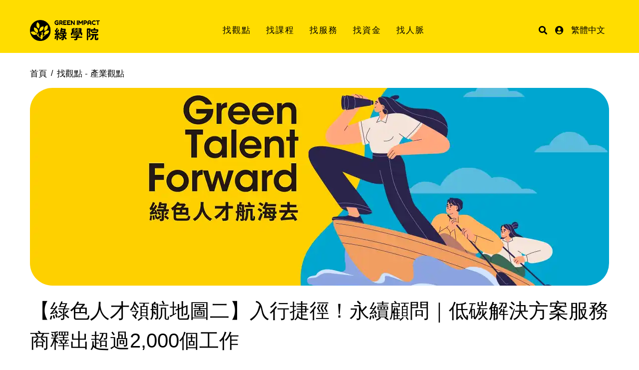

--- FILE ---
content_type: text/html; charset=utf-8
request_url: https://greenimpact.cc/Articles/detail?cid=1&id=538
body_size: 73518
content:

<!doctype html>
<html>
<head><title>
	【綠色人才領航地圖二】入行捷徑！永續顧問｜低碳解決方案服務商釋出超過2,000個工作 | 綠學院 Green Impact Academy
</title>

<meta charset="utf-8">
<meta http-equiv="X-UA-Compatible" content="IE=edge">
<meta name="viewport" content="width=device-width, initial-scale=1.0">
<meta name="theme-color" content="#402d4b">



<meta name="keywords" content="綠學院 Green Impact Academy｜找觀點、找人脈、找資金" />

<meta name="robots" content="index,follow" />
<meta name="copyright" content="" />
<meta name="author" content="" />

<meta property="article:author" content="">
<meta property="article:publisher" content="">

<meta property="og:url" content="">


<meta property="og:type" content="website">
<meta property="og:site_name" content="">
<link rel="shortcut icon" type="image/png" href="/images/favicon.png"/>
	
<link rel="stylesheet" type="text/css" href="/asset/fancybox3.5.7/dist/jquery.fancybox.min.css">
<link rel="stylesheet" type="text/css" href="/asset/slick1.8.1/slick.css"/>
<link rel="stylesheet" type="text/css" href="/asset/slick1.8.1/slick-theme.css"/>
<link rel="stylesheet" type="text/css" href="/asset/fontawesome5.15.3/css/all.css"/>
<link rel="stylesheet" type="text/css" href="/asset/aos/dist/aos.css"/>
<script type="text/javascript" src="https://cdnjs.cloudflare.com/ajax/libs/jquery/3.6.1/jquery.min.js" integrity="sha512-aVKKRRi/Q/YV+4mjoKBsE4x3H+BkegoM/em46NNlCqNTmUYADjBbeNefNxYV7giUp0VxICtqdrbqU7iVaeZNXA==" crossorigin="anonymous" referrerpolicy="no-referrer"></script>
<link rel="preconnect" href="https://fonts.googleapis.com">
<link rel="preconnect" href="https://fonts.gstatic.com" crossorigin>
<!-- 
<link href="https://fonts.googleapis.com/css2?family=Noto+Sans+TC:wght@100;300;400;500;700;900&display=swap" rel="stylesheet">
<link href="https://fonts.googleapis.com/css2?family=Noto+Sans+SC:wght@100;200;300;400;500;600;700;800;900&display=swap" rel="stylesheet">
-->
<link href="https://cdn.jsdelivr.net/npm/bootstrap@5.1.1/dist/css/bootstrap.min.css" rel="stylesheet" integrity="sha384-F3w7mX95PdgyTmZZMECAngseQB83DfGTowi0iMjiWaeVhAn4FJkqJByhZMI3AhiU" crossorigin="anonymous">
<link rel="stylesheet" type="text/css" href="/css/style.css?0820">

<!-- Sweet Alert css-->
<script src='/asset/sweetalert2/sweetalert2.min.js'></script>
<link href="/asset/sweetalert2/sweetalert2.min.css" rel="stylesheet" type="text/css" />

<link href="//cdn.jsdelivr.net/npm/@sweetalert2/theme-bulma@4/bulma.css" rel="stylesheet">
<script src="//cdn.jsdelivr.net/npm/sweetalert2@11/dist/sweetalert2.min.js"></script>



<!-- Google tag (gtag.js) -->
<script async src="https://www.googletagmanager.com/gtag/js?id=AW-11026077413">
</script>
<script>
  window.dataLayer = window.dataLayer || [];
  function gtag(){dataLayer.push(arguments);}
  gtag('js', new Date());

  gtag('config', 'AW-11026077413');
</script>    

    <!-- Global site tag (gtag.js) - Google Analytics -->
    <!-- End Global site tag (gtag.js) - Google Analytics -->

    <!-- Google Tag Manager -->
    <script>(function (w, d, s, l, i) {
        w[l] = w[l] || []; w[l].push({
            'gtm.start':
                new Date().getTime(), event: 'gtm.js'
        }); var f = d.getElementsByTagName(s)[0],
            j = d.createElement(s), dl = l != 'dataLayer' ? '&l=' + l : ''; j.async = true; j.src =
            'https://www.googletagmanager.com/gtm.js?id=' + i + dl; f.parentNode.insertBefore(j, f);
    })(window, document, 'script', 'dataLayer', 'GTM-N9N9FCS3');</script>
    <!-- End Google Tag Manager -->
    
    <!-- Meta Pixel Code -->
    <!-- End Meta Pixel Code -->

    
    <script>
        $(document).ready(function () {
            $('div.article img').each(function (index) {
                $(this).removeAttr("style");
            });
        });
    </script>
<meta property="og:title" content="【綠色人才領航地圖二】入行捷徑！永續顧問｜低碳解決方案服務商釋出超過2,000個工作 | 綠學院 Green Impact Academy" /><meta property="og:description" content="對於剛出社會或是剛轉換跑道進入綠色產業工作的人，前往永續顧問公司或低碳解決方案服務商工作是個不錯的選擇。" /><meta property="og:url" content="https://greenimpact.cc/Articles/detail?cid=1&amp;id=538" /><meta property="og:image" content="https://greenimpact.cc/uploads/articles/A240328-0538.webp" /><meta property="og:image:alt" content="綠學院 Green Impact Academy | 【綠色人才領航地圖二】入行捷徑！永續顧問｜低碳解決方案服務商釋出超過2,000個工作" /><meta property="twitter:card" content="summary_large_image" /><meta property="twitter:title" content="【綠色人才領航地圖二】入行捷徑！永續顧問｜低碳解決方案服務商釋出超過2,000個工作" /><meta property="twitter:description" content="對於剛出社會或是剛轉換跑道進入綠色產業工作的人，前往永續顧問公司或低碳解決方案服務商工作是個不錯的選擇。" /></head>

<body id="ctl00_BodyTag" class="p-Article p-article p-yellow">
    <!-- Google Tag Manager (noscript) -->
    <noscript><iframe src="https://www.googletagmanager.com/ns.html?id=GTM-N9N9FCS3" height="0" width="0" style="display:none;visibility:hidden"></iframe></noscript>
    <!-- End Google Tag Manager (noscript) -->

    <form name="aspnetForm" method="post" action="./detail?cid=1&amp;id=538" id="aspnetForm" autocomplete="off">
<div>
<input type="hidden" name="__EVENTTARGET" id="__EVENTTARGET" value="" />
<input type="hidden" name="__EVENTARGUMENT" id="__EVENTARGUMENT" value="" />
<input type="hidden" name="__VIEWSTATE" id="__VIEWSTATE" value="/[base64]/Y2lkPTEmaWQ9NTM4Ij48aSBjbGFzcz0iZmFzIGZhLXVzZXItY2lyY2xlIj48L2k+PC9hPmQCBA9kFggCAQ9kFgJmDxUCATEM55Si5qWt6KeA6bueZAICD2QWAmYPFQIBMhLntqDlrbjpmaLnn6XorZjluqtkAgMPZBYCZg8VAgE0FeeSsOS/nea1geiogOe1gue1kOiAhWQCBA9kFgJmDxUCATUM5pyA5paw5raI5oGvZAIGD2QWCAIBD2QWAmYPFQIBMQznlKLmpa3lsI/[base64]/[base64]/[base64]/[base64]/[base64]/mmK/lhajlpKnlgJnnmoTmnI3li5nvvIzlh6HmmK/kvIHmpa3mnIPnorDliLDnmoTllY/poYzpg73mnInmqZ/mnIPorormiJDpoafllY/mnI3li5nvvIzmiJHlgJHlvp7lsIjmpa3ploDmqrvnlLHmt7rlhaXmt7HlmJfoqabliIbpoZ7lpoLkuIvvvJo8L3A+DQoNCjxoMz7poafllY/lt6XkvZzpoZ7lnovkuIDvvJrmkrDlr6vlkITpoZ7loLHlkYrmm7joiIfkvIHmpa3mib/oq748L2gzPg0KDQo8cD7jgIDjgIDmnIDml6nmnJ/kuZ/mmK/mnIDln7rnpI7nmoTlsLHmmK/lvp7mkrDlr6tFU0fmsLjnuozloLHlkYrmm7jplovlp4vvvIzmpa3nlYzmiLLnqLHngrrlr6vkvZzmloflpKfos73jgILnlbbkvaDlkIjkuY7lnIvlhafkvZzmloflpKfos73jgIHkuZ/lsLHmmK/[base64]/oq77vvIzmraTlpJbph5HnrqHmnIPmm7TopoHmsYLkuIrluILmq4Plhazlj7jkvp3nhafmnKzlnLBTQVNC5rqW5YmH77yI5rC457qM5pyD6KiI5rqW5YmH77yJ44CBVENGROahhuaetuaPremcskVTR+izh+ioiu+8jOWIsOS6hjIwMjblubTmmYLmm7TmmK/[base64]/[base64]/[base64]/nlKhBSeiDveWKm+evgOiDve+8jOW7uuitsOeboemHj+S4jeimgeWOu+mAmeeoruWFrOWPuOS4iuePreOAgjwvcD4NCg0KPGgyPumhp+WVj+mcgOimgeWTquS6m+aguOW/g+iDveWKm++8nzwvaDI+DQoNCjxwPuOAgOOAgOeUseaWvOmhp+WVj+W3peS9nOmhnuWei+Wkmu+8jOaJgOmcgOeahOaguOW/g+iDveWKm+S5n+WboOW3peS9nOmhnuWei+iAjOeVsOOAguagueaTmjxhIGhyZWY9Imh0dHA6Ly9saW5rdHIuZWUvc2hlbXVfeWE/dXRtX3NvdXJjZT1saW5rdHJlZV9wcm9maWxlX3NoYXJlJmFtcDtsdHNpZD03NTdlYjNjYy0wYTBjLTRlMDktYTk3YS00YjU3NDUzZmM2YzUiIHRhcmdldD0iX2JsYW5rIj7jgIrnuozluZXjgItQb2RjYXN05Li75oyB5Lq66Zi/6JabPC9hPueahOe2k+mpl++8jOe1kOWQiOe2oOWtuOmZouihjOWFp+S6uuWkmuW5tOeahOWFp+WKn++8jOaVtOeQhuWHuuS4ieWAi+acgOmHjeimgeeahOaguOW/g+iDveWKm++8mjwvcD4NCg0KPGgzPuaguOW/g+iDveWKm+S4gO+8muWtuOe/kuiDveWKmzwvaDM+DQoNCjxwPuOAgOOAgOmhp+WVj+alreS4puaykuacieWkquWkp+eahOenkeezu+mZkOWItu+8jOeci+mHjeeahOmDveaYr+WvpuaIsOe2k+mpl+OAguWboOeCuuawuOe6jOmgmOWfn+abtOaWsOeahOmAn+W6puW+iOW/q++8jOWboOatpOW+iOWkmumDveaYr+W+nuWBmuS4reWtuOOAguWtuOe/kuaWsOS6i+eJqeeahOiDveWKm++8jOeJueWIpeaYr+OAjOiHquS4u+WtuOe/[base64]/[base64]/[base64]/kuYvlvozkvaDnmoToi7Hmlofog73lipvmnIPpoa/okZfmj5DljYfjgILmsLjnuozpoJjln5/nmoTos4foqIrlpJrku6Xoi7HmlofngrrkuLvvvIzopoHkuobop6PmnIDmlrDnmbzlsZXlvoDlvoDpnIDopoHnm7TmjqXplrHoroDoi7HmloflhaflrrnjgILpoafllY/mpa3pgJrluLjov73msYLmmYLmlYjvvIzoiIflrqLmiLbkv53mjIHlkIzmraXnmoTos4foqIrmm7TmlrDvvIzlm6DmraToiIflhbbnrYnlvoXku5bkurrnv7vora/miJDkuK3mlofvvIznm7TmjqXplrHoroDoi7Hmlofos4fmlpnovIPmnInmlYjnjofjgILpm5bnhLboi7Hmlofog73lipvmspLmnInlmrTmoLznmoTliIbmlbjopoHmsYLvvIzkvYbkuIDkupvpoafllY/lhazlj7jlj6/og73mnIPopoHmsYLmj5Dkvpvoi7Hmlofog73lipvorYnmmI7vvIzmiJblnKjpnaLoqabmmYLpgLLooYzoi7Hoqp7muKzpqZfjgILln7rmnKzkuIrvvIzog73lpKDlv6vpgJ/lnLDlvp7oi7Hmlofmlofku7bkuK3mib7liLDph43pu57vvIzmiJbnkIbop6Poi7Hoqp7lvbHniYfnmoTlhaflrrnlsLHlt7LotrPlpKDjgII8L3A+DQoNCjxoMz7moLjlv4Pog73lipvkuozvvJrpgo/ovK/liIbmnpDog73lips8L2gzPg0KDQo8cD7jgIDjgIDpoafllY/mmK/lgIvohablipvmtLvvvIzntbLmr6vkuI3mr5Tpq5TlipvmtLvlrrnmmJPjgILnlbbpnaLlsI3llY/poYzmmYLvvIzog73lpKDmnInmlYjlnLDmi4bop6PllY/poYzmmK/poafllY/lvojph43opoHnmoTog73lipvvvIzkvovlpoLlrqLmiLbmj5Dlh7rkuIDlgIvllY/poYzmmYLvvIzkvaDpnIDopoHkuobop6PlrqLmiLbnnJ/mraPpl5zlv4PnmoTmmK/[base64]/nkIbop6PkuKblsIflhbbovYnljJbngrrlj6/ku6Xmj5DkvpvntablrqLmiLbnmoTmnI3li5nkuZ/lvojph43opoHvvIzpgJnlvoDlvoDpnIDopoHlnKjopo/nr4TlhaflrrnnmoTntLDnr4DkuK3pgLLooYzmjqjmlbLjgILpgJnnqK7pgo/ovK/liIbmnpDnmoTog73lipvpgJrluLjlj6/ku6XlnKjllYblrbjpmaLnmoTlrbjnv5LkuK3mnInmlYjlnLDln7nppIrvvIzkuZ/lj6/ku6XpgJrpgY7lj4PoiIfoqrLnqIvjgIHlsIjmoYjloLHlkYrkvobnqY3ntK/jgII8L3A+DQoNCjxoMz7moLjlv4Pog73lipvkuInvvJrlsIjmoYjnrqHnkIbog73lips8L2gzPg0KDQo8cD7jgIDjgIDpoafllY/miJbmnI3li5nllYbmiYvkuIrpg73mnInkuIDloIbmoYjlrZDvvIzkuIDlgIvlrqLmiLblj6rmmK/kvaDnmoTlhbbkuK3kuYvkuIDvvIzkvYblsI3kvaDnmoTlrqLmiLbkvoboqqrpgJnlgIvmoYjlrZDmmK/ku5bnmoTllK/kuIDvvIzlm6DmraTlsIjmoYjnrqHnkIbog73lipvmmK/lv4XopoHmop3ku7bjgILopoHlrprmmYLorpPlrqLmiLbkuobop6PlsIjmoYjpgLLluqbvvIzkuKbnlKjlsIjmpa3lu7rnq4vlrqLmiLbkv6Hku7vvvIzpgJnlkIzmmYLkuZ/ogIPpqZfnm7jlsI3mh4nnmoTmup3pgJrog73lipvjgILlnKjln7fooYzmuJvnorPlsIjmoYjmmYLvvIzlhbfmnInnkIblt6Xnp5Hog4zmma/lj6/og73mnIPmnInkuIDkupvlhKrli6LvvIzlm6Dngrrku5blgJHlsI3nibnlrprnlKLmpa3nmoToo73nqIvovIPngrrnhp/[base64]/kuobjgII8L3A+DQoNCjxoMj7poafllY/nlJ/mtq/mvZvlipvoqZXkvLA8L2gyPg0KDQo8cD7jgIDjgIDpoafllY/nmoTljYfpgbfot6/lvpHlkITlrrbkuI3lkIzvvIzlj4PogIPlm5vlpKfmnIPoqIjluKvkuovli5nmiYDnmoTot6/lvpHvvIzlpKfmpoLmmK/poafllY/jgIHos4fmt7HpoafllY/jgIHntpPnkIbjgIHljZTnkIbjgIHlia/nuL3jgIHmnIDlvozliLDpgZTlkIjlpKXkurrvvIzljYfpgbfnlbbnhLblj5bmsbrmlrznuL7mlYjooajnj77vvIzku6Xlj4rkvaDmmK/lkKbog73plbfmmYLplpPjgIHluLjmhYvmgKfliqDnj63jgILkvLDnrpfmnKrkvoblhanlubTpoafllY/lhazlj7gv5L2O56Kz6Kej5rG65pa55qGI5pyN5YuZ5ZWG5o+Q5L6b6LaF6YGOMiwwMDDlgIvlt6XkvZzmqZ/[base64]/[base64]/55So5rC457qM6aGn5ZWP5oiW5L2O56Kz6Kej5rG65pa55qGI5pyN5YuZ5ZWG5pu/[base64]/liLbjgIHmsLjnuozlk4HniYznrZbnlaXjgIHmsLjnuozkvpvmh4npj4jlj4pFU0fnm7jpl5znrqHnkIbnqIvluo/lhKrljJbnrYnvvIzkvpvmsbrnrZbogIXlj4PogIPjgILlv4XpoIjogIPph4/oqIjnlavkuK3ln7fooYzkuovpoIXnmoTmiJDmnKzmlYjnm4rjgIHmioDooZPlj6/[base64]/[base64]/liYfjgIHosqzku7vmipXos4fljp/liYfjgIHosqzku7vkv53pmqrljp/liYfjgIHosqzku7vpioDooYzljp/liYfjgIHmqZ/mp4vmipXos4fkurrnm6HosqzlrojliYfnrYnjgILvvIjoi6XngrrmnIPoqIjluKvkuovli5nmiYDmsLjnuozpoafllY/[base64]/jgIHmioDooZPjgIHluILloLTos4fmlpnvvIzkuKblkozlnJjpmormiJDlk6HliIbkuqs8L2xpPg0KCTxsaT7vvIjph53lsI3msLjnuozpoafllY/[base64]/[base64]/[base64]/pq5Q8L2xpPg0KPC9vbD4NCg0KPGg0PjxzdHJvbmc+5Lq65qC854m56LOqPC9zdHJvbmc+PC9oND4NCg0KPG9sPg0KCTxsaT7lsI3mlrzntqDoibLvvI/msLjnuoznmbzlsZXvvI9FU0forbDpoYzmnInnhrHlv7HvvIzkuKbpoZjmhI/kuLvli5Xlrbjnv5I8L2xpPg0KCTxsaT7lhbflnJjpmorlkIjkvZznsr7npZ7lj4roia/lpb3mup3pgJrooajpgZTog73lips8L2xpPg0KCTxsaT7kuLvli5XnqY3mpbXjgIHlt6XkvZzmnInmlYjnjofjgIHlj6/pnaDmnInosqzku7vmhJ/[base64]/[base64]/6Ku+55W25biC5aC055qE6LGs6IKJ56ek5pak6KuW5YWp6LK36LOj77yM6YCZ56iu5paw5LqL5qWt5oiQ5Yqf55qE5qmf546H5bCx6Lef6LK35qiC6YCP5Lit6aCt542O5beu5LiN5aSa77yBZAIBDxYCHwQC/////w9kAgIPFQEKMjAyMy8wMy8wNmQCAg9kFgZmDxUHIi9BcnRpY2xlcy9kZXRhaWwuYXNweD9jaWQ9MSZpZD01MDU/[base64]/pgYvllYbogZjkvaDljrvlu7rnva7pm7vli5Xou4rlhYXpm7vnq5nvvJ/rAuacgOi/[base64]/[base64]////8PZAICDxUBCjIwMjMvMDUvMjlkAgMPZBYGZg8VByIvQXJ0aWNsZXMvZGV0YWlsLmFzcHg/[base64]/heacieWLneW/g+OAguWEsuiDveWFrOWPuOaXoueEtuaDs+imgea0u+W+l+S5he+8jOWmguS9lei9ieWei+aJvuWcmOmaiu+8n+WmguS9lei9ieiBt+aJvuS9jeWtkO+8n+WFt+WCmeS7gOm6vOiDjOaZr+aIluWwiOalreeahOacgOWuueaYk+aIkOWKn++8n2QCAQ8WAh8EAv////8PZAICDxUBCjIwMjMvMDcvMjRkAgQPZBYGZg8VByIvQXJ0aWNsZXMvZGV0YWlsLmFzcHg/[base64]/[base64]/5YWN6Ieq54S254uA5oWL5pS56K6K5bi25L6G55qE5LiN5Y+v6YCG5YK35a6z77yb5YW25LqM5piv5o+Q5L6b5pu05aSa5bel5L2c55Kw5aKD6Imv5aW955qE5bCx5qWt5qmf5pyD77yM6YCy6ICM5pS55ZaE56S+5pyD44CCZAIBDxYCHwQC/////[base64]/lnKjotbfmvLLpu54M55Si5qWt6KeA6bueIi9BcnRpY2xlcy9kZXRhaWwuYXNweD9jaWQ9MSZpZD01Mzdl44CQ57ag6Imy5Lq65omN6aCY6Iiq5Zyw5ZyW5LiA44CRMTDlgIvntqDoibLlt6XkvZzlsLHplovlh7rnoLTokKzogbfnvLrvvIznj77lnKjpgLLloLTotI/[base64]////8PZAICDxUBCjIwMjQvMDQvMDFkAgYPZBYGZg8VByIvQXJ0aWNsZXMvZGV0YWlsLmFzcHg/[base64]/[base64]/ku4rlpKnmiJHlgJHopoHku4vntLnnmoTnrKzkuozlgIvmnIDmnInmvZvlipvnmoTntqDoibLlt6XkvZzvvJrkvIHmpa3lhafnmoTmsLjnuozkurrlk6HjgIJkAgEPFgIfBAL/////[base64]/vvIzngrrku4DpurznqoHnhLbpnIDopoHpgJnpurzlpJrnmoTmuqvlrqTmsKPpq5Tmn6XpqZflk6HvvJ/mnKrkvobntIQxLDgxM+WutuaJgOacieS4iuW4guarg+WFrOWPuOmDveimgeWFiOebpOafpeW+jOafpempl++8jOS4g+Wutuafpempl+WWruS9jeWwjeS4iuWNg+WutuS8gealreebpOafpemcgOaxguaAjum6vOWQg+W+l+a2iO+8ge+8n2QCAQ8WAh8EAv////8PZAICDxUBCjIwMjQvMDQvMjlkAggPZBYGZg8VByIvQXJ0aWNsZXMvZGV0YWlsLmFzcHg/[base64]/[base64]/kv6HjgI3vvIzlm6DngrrpmarplbflrpjoroDmm7jlj6/mmK/lhajlpKnlgJnnmoTmnI3li5nvvIzmlL/lupzmiJbkvIHmpa3pnaLlsI3lpJblnKjlv6vpgJ/ororli5XnmoTnkrDlooPvvIzplovlh7rkvobnmoTpnIDmsYLluLjluLjkupToirHlhavploDjgIHlpKnppqzooYznqbrjgIJkAgEPFgIfBAL/////D2QCAg8VAQoyMDI0LzA1LzA2ZAIJD2QWBmYPFQciL0FydGljbGVzL2RldGFpbC5hc3B4P2NpZD0xJmlkPTU0MSMvdXBsb2Fkcy9hcnRpY2xlcy9BMjQwNDA5LTA1NDEud2VicG/[base64]/plovnmbzlho3nlJ/og73mupDjgIHplovmlL7lho3nlJ/og73mupDllK7pm7vjgIHkuIrnt5rpm7vlipvkuqTmmJPlubPlj7DnrYnorpPog73mupDmpa3mnInkuoblpKnnv7vlnLDopobnmoTororljJbvvIzmpa3nlYzmoLnmnKzmh4nmjqXkuI3mmofjgIJkAgEPFgIfBAL/////[base64]/[base64]/mnInkuobpq5jlr4zluKXnmoTkuIDluK3kuYvlnLBkAgEPFgIfBAL/////D2QCAg8VAQoyMDI0LzA1LzIwZAIYDxYCHwQCAhYEAgEPZBYCZg8VCSEvQ291cnNlcy9kZXRhaWwuYXNweD9jaWQ9MyZpZD0yMzciL3VwbG9hZHMvY291cnNlcy9DMjYwMTA1LTAyMzcud2VicD3oqrLnqIvliofpgI/[base64]/nea1geiogOe1gue1kOiAhWQCBA9kFgJmDxUCATUM5pyA5paw5raI5oGvZAIFD2QWCAIBD2QWAmYPFQIBMQznlKLmpa3lsI/ogZpkAgIPZBYCZg8VAgE0DOWNs+aIsOWKm+ePrWQCAw9kFgJmDxUCATIJ6K2J54Wn54+tZAIED2QWAmYPFQIBMwznn6XorZjnlKLlk4FkZC07ldIvWTd0RnmZ8WIKk47f7+E1kaFn6TWkKZwwt8Vt" />
</div>

<script type="text/javascript">
//<![CDATA[
var theForm = document.forms['aspnetForm'];
if (!theForm) {
    theForm = document.aspnetForm;
}
function __doPostBack(eventTarget, eventArgument) {
    if (!theForm.onsubmit || (theForm.onsubmit() != false)) {
        theForm.__EVENTTARGET.value = eventTarget;
        theForm.__EVENTARGUMENT.value = eventArgument;
        theForm.submit();
    }
}
//]]>
</script>


<script src="/WebResource.axd?d=01-trLZDifEOACpushv5V1dTmk1ZL0gHdFAfQLFYJLnmk03Uylv_eliUQzSONMCU8vXLErMvSaGp1zSjm3wlCoo0hZij1k8FU5KhhlGhWjk1&amp;t=638883559099574018" type="text/javascript"></script>


<script src="/ScriptResource.axd?d=aLVJ1N65EhZtZDHpM3iy9ZPiCI8QWWyQSWuHc-5bU5k2pxHZE6qyna3i0RGRy8tJIj06cCFtVnWyPWGnRCfZu9pBDa6VqIKLn6Hef-0_btDrUp1O5KwgyymXfkfcU5O9ua1cjT2QIksMXVO8SsCmGNJM_qOQJLWid4zBddl2rak5aGyTxEQjjhdgI--0Xk-n0&amp;t=74a40145" type="text/javascript"></script>
<script type="text/javascript">
//<![CDATA[
if (typeof(Sys) === 'undefined') throw new Error('ASP.NET Ajax 用戶端架構無法載入。');
//]]>
</script>

<script src="/ScriptResource.axd?d=AVTHoTPn516V52pt81D2YDh5y1W-bAsb0BjFCYGW-j7XowJ_WjlTZTjKksW4AEegAWB2J-CRLIUyKOaiE5G1CcfQ-7efrSWt9FwenF1zPrqqT0udpHmakYQOi8ipjfdAjd8gCmKRxpNc2CcAOh1fcCzIVTYL6rhWkNvB3_32_dkPYTop530DhGJ36YMAuhaJ0&amp;t=74a40145" type="text/javascript"></script>
<div>

	<input type="hidden" name="__VIEWSTATEGENERATOR" id="__VIEWSTATEGENERATOR" value="BD679205" />
</div>
        <script type="text/javascript">
//<![CDATA[
Sys.WebForms.PageRequestManager._initialize('ctl00$SM', 'aspnetForm', [], [], [], 90, 'ctl00');
//]]>
</script>


        

<nav class="navbar navbar-expand-lg  fixed-top" id="navbar">	
	<div class="container">
        <a class="navbar-brand" href="/" data-aos="fade-in" data-aos-anchor="#navbar"><img src="/images/logo.png" alt="綠學院 Green Impact Academy" /></a>
		<div class="navbar-m-btn d-block d-lg-none">
			<a href="/search"><i class="fas fa-search"></i></a>
            <a href="/Members/login?return_url=https://greenimpact.cc/Articles/detail?cid=1&id=538"><i class="fas fa-user-circle"></i></a>
			
		</div>
		<button class="navbar-toggler" type="button" data-bs-toggle="offcanvas" data-bs-target="#offcanvasNavbar" aria-controls="offcanvasNavbar">
			<img class="" alt="選單" src="/images/icon-menu.png">
		</button>
		<div class="offcanvas offcanvas-end" tabindex="-1" id="offcanvasNavbar" aria-labelledby="offcanvasNavbarLabel">
			<div class="offcanvas-body">
				<button type="button" class="navbar-toggler-close" data-bs-dismiss="offcanvas" aria-label="Close">
					<img alt="選單" src="/images/icon-menu-close.png">
				</button>
				<ul class="navbar-nav navbar-nav-main flex-grow-1">
					<li class="nav-item dropdown dropdown-hover" data-aos="fade-in" data-aos-anchor="#navbar" data-aos-delay="50">
						<a class="nav-link dropdown-toggle" href="#" >找觀點</a>
                        
                                <ul class="dropdown-menu">
                            
                                <li><a class="dropdown-item" href="/Articles/default?id=1">產業觀點</a></li>
                            
                                <li><a class="dropdown-item" href="/Articles/default?id=2">綠學院知識庫</a></li>
                            
                                <li><a class="dropdown-item" href="/Articles/default?id=4">環保流言終結者</a></li>
                            
                                <li><a class="dropdown-item" href="/Articles/default?id=5">最新消息</a></li>
                            
                                </ul>
                            
					</li>
                    <li class="nav-item dropdown dropdown-hover" data-aos="fade-in" data-aos-anchor="#navbar" data-aos-delay="100">
						<a class="nav-link dropdown-toggle" href="#">找課程</a>
                        
                                <ul class="dropdown-menu">
                            
                                <li><a class="dropdown-item" href="/Courses/default?id=1">產業小聚</a></li>
                            
                                <li><a class="dropdown-item" href="/Courses/default?id=4">即戰力班</a></li>
                            
                                <li><a class="dropdown-item" href="/Courses/default?id=2">證照班</a></li>
                            
                                <li><a class="dropdown-item" href="/Courses/default?id=3">知識產品</a></li>
                            
                                </ul>
                            
					</li>
					<li class="nav-item dropdown dropdown-hover" data-aos="fade-in" data-aos-anchor="#navbar" data-aos-delay="150">
						<a class="nav-link dropdown-toggle" href="#">找服務</a>
						<ul class="dropdown-menu">
							<li><a class="dropdown-item" href="/Services/advisory">媒合與顧問</a></li>
							<li><a class="dropdown-item" href="/Services/knowledges">軟體與工具</a></li>
							<li><a class="dropdown-item" href="/Members/Questionnaire/">填職涯志願</a></li>
						</ul>
					</li>
                    <li class="nav-item dropdown dropdown-hover" data-aos="fade-in" data-aos-anchor="#navbar" data-aos-delay="150">
                        <a class="nav-link dropdown-toggle" href="#">找資金</a>
                        <ul class="dropdown-menu">
                            <li><a class="dropdown-item" href="/Funding/">投資翻譯官</a></li>
                            <li><a class="dropdown-item" href="/Funding/financing">融資翻譯官</a></li>
                            <li><a class="dropdown-item" href="/Funding/subsidy">補助翻譯官</a></li>
                        </ul>
                    </li>
					
					<li class="nav-item dropdown dropdown-hover" data-aos="fade-in" data-aos-anchor="#navbar" data-aos-delay="250">
						<a class="nav-link dropdown-toggle" href="#">找人脈</a>
						<ul class="dropdown-menu">
							<li><a class="dropdown-item" href="/Mentors/">綠色帶路人</a></li>
							
                            
                                    <li><a class="dropdown-item" href="/Partners/default?id=1">綠色合作夥伴</a></li>
                                
                                    <li><a class="dropdown-item" href="/Partners/default?id=2">綠色行銷夥伴</a></li>
                                
                                    <li><a class="dropdown-item" href="/Partners/default?id=3">加速器團隊</a></li>
                                
						</ul>
					</li>
				</ul>
				<ul class="navbar-nav navbar-nav-sub justify-content-end">
					<li class="nav-item d-none d-lg-block" data-aos="fade-in" data-aos-anchor="#navbar" data-aos-delay="300">
						<a class="nav-link" href="/search"><i class="fas fa-search"></i></a>
					</li>
					<li class="nav-item dropdown dropdown-hover" data-aos="fade-in" data-aos-anchor="#navbar" data-aos-delay="200">
						
                        <a class="nav-link dropdown-toggle" href="#"><i class="fas fa-user-circle"></i></a>
                        <ul class="dropdown-menu">
                            
                            
                            <li><a class="dropdown-item" href="/Members/login">登入</a></li>
                        </ul>
					</li>
					<li class="nav-item dropdown dropdown-hover" data-aos="fade-in" data-aos-anchor="#navbar" data-aos-delay="100">
						<a class="nav-link dropdown-toggle" href="/">繁體中文</a>
						<ul class="dropdown-menu">
                            <li><a id="ctl00_uc_navbar_lkTW" class="dropdown-item" href="/Articles/detail?cid=1&amp;id=538">繁體中文</a></li>
                            <li><a id="ctl00_uc_navbar_lkCN" class="dropdown-item" href="/zh-CN/Articles/detail?cid=1&amp;id=538">簡體中文</a></li>                    
							 <li><a id="ctl00_uc_navbar_lkEN" class="dropdown-item" href="/en-US/Articles/detail?cid=1&amp;id=538">English</a></li>                    
                            
							
						</ul>
					</li>
				</ul>
			</div>
		</div>
	</div>
</nav>

<script>
    window.addEventListener('scroll', function (e) {
        var scrollTop = document.documentElement.scrollTop || document.body.scrollTop;
        document.querySelector('.navbar').classList.toggle("active", scrollTop > 100);
    })
</script>

        
    <div class="p-main">
		<div class="container-sm">
			<div class="row">
				<div class="col-12 mb-4">
					<nav>
						<ol class="breadcrumb">
							<li class="breadcrumb-item"><a href="/">首頁</a></li>
							<li class="breadcrumb-item active" aria-current="page"><a href="#">找觀點 - <span>產業觀點</span></a></li>
						</ol>
					</nav>
					<div class="article-cover">
                        <img src='/uploads/articles/A240328-0538.webp' alt='【綠色人才領航地圖二】入行捷徑！永續顧問｜低碳解決方案服務商釋出超過2,000個工作' />
					</div>
					<h1 class="article-maintitle">【綠色人才領航地圖二】入行捷徑！永續顧問｜低碳解決方案服務商釋出超過2,000個工作</h1>
				</div>
			</div>
			<div class="row justify-content-around">
				<div class="col-12 col-sm-10 col-md-9 col-lg-8">
					<div class="row">
						<div class="col-12 col-md-auto col-article-datetime">
							<span class="article-datetime"><span class='article-datetime'>2024/04/15</span></span>
						</div>
						<div class="col col-article-author">
                            <div class="article-author">
							    
                                    
									    <div class="card-author">
										    <a href='/Mentors/detail.aspx?id=65'>
											    <div class="card-author-avatar">
												    <img src='/uploads/mentors/QvCESNKY1DhUncL2T9roUEkWsmJwYM.webp' alt='綠學院編輯室'>
											    </div>
											    <div>
												    <div class="card-author-name">綠學院編輯室</div>
												    
											    </div>
										    </a>
									    </div>
								    
                                    
                                
                            </div>
						</div>
					</div>
					<hr>
					<div class="article-tags">
                        
                                <ul class="list-tags">
                            
                                <li><a class="badge rounded-pill bg-yellow" href='/tags?tag=綠色工作&tagid=2'>綠色工作</a></li>
                            
                                </ul>
                            
                    </div>
					<div class="article">
                        <p>　　對於剛出社會或是剛轉換跑道進入綠色產業工作的人，前往永續顧問公司或低碳解決方案服務商工作是個不錯的選擇。這倒不是因為業界嘲笑顧問反正都不專業的笑話「顧問就是到處問別人」，而是實在是太缺人啦，可以為所有人的第一次提供許多工作機會。</p>

<h2>為什麼顧問工作這麼熱門？</h2>

<p>　　為什麼會這麼缺人？你想想，一間公司可能有企業永續辦公室、永續委員會甚至永續部，可能有人專任、兼任、或甚至根本還沒有專責人員，但品牌商、政府、投資人對企業ESG越來越重視，公司要額外做很多工作，不太可能時時應付得來，因此需要專業永續顧問或低碳解決方案服務商的協助，來幫助他們完成所需工作，假想，只要一間公司找一、兩個服務商，這市場就需要有多大的顧問供給量！</p>

<h2>三種顧問類型的工作內容</h2>

<p>　　顧問要能協助企業制定和實施永續策略，推動企業在ESG各個層面的行動，達到其永續發展的目標，翻成白話文的意思是要陪公子讀書。</p>

<p>　　陪公子讀書可是全天候的服務，凡是企業會碰到的問題都有機會變成顧問服務，我們從專業門檻由淺入深嘗試分類如下：</p>

<h3>顧問工作類型一：撰寫各類報告書與企業承諾</h3>

<p>　　最早期也是最基礎的就是從撰寫ESG永續報告書開始，業界戲稱為寫作文大賽。當你合乎國內作文大賽、也就是金管會的要求之後，就會開始進入進階的國際作文大賽，例如GRI、TCFD、TNFD、DJSI、CDP等報告書或評比，以及SBTi、RE100等環境承諾，此外金管會更要求上市櫃公司依照本地SASB準則（永續會計準則）、TCFD框架揭露ESG資訊，到了2026年時更是要導入ISSB框架，分成一般性永續相關揭露要求及氣候相關揭露要求兩部分。很多人可能會覺得很受不了，做了一兩年就想離職，但仔細想想寫作文其實是個藉假修真的過程，企業必須經過全面盤點，才能開始理解自己的能力圈在哪、自己可以設定什麼樣的ESG目標。</p>

<h3>顧問工作類型二：導入ISO碳管理與遵約</h3>

<p>　　寫報告書只是第一步，想要真減碳，就得進到管理層面的ISO導入。最常見的服務就是組織碳盤查，因為必須充分了解整間公司的排放量，才能執行減碳計畫。做完<a href="https:/Articles/detail?cid=2&amp;id=496" target="_blank">碳盤查</a>之後還有產品<a href="https:/Articles/detail?cid=2&amp;id=491" target="_blank">碳足跡</a>、歐盟CBAM遵約、碳權、碳費、碳中和，也是一連串漫長的過程，因此顧問服務必須與時俱進，幫助企業完成各類減量計畫及驗證，翻成白話文的意思是顧問費怎麼賺都賺不完。</p>

<h3>顧問工作類型三：節能減碳解決方案</h3>

<p>　　碳盤查或碳足跡做完之後，就進到減碳大工程了，這裡有各種服務商，例如賣碳盤查軟體的公司會以顧問公司的形式承接案子，將軟體作為附加產品提供給客戶；節能設備或高能源效率設備供應商可能會採用ESCO（能源技術服務）模式，提供顧問服務並承接節能、節費或減碳專案，這類工作更是一連串漫長的過程，包含最開始的能耗或碳排放盤查、能源使用和排放熱點分析、建立能源基線(baseline)、接下來進行設備投資汰換建議、估算回本年限等等，需要具備一定的產業經驗和統包工程能力，如果你遇到公司宣稱他們使用AI能力節能，建議盡量不要去這種公司上班。</p>

<h2>顧問需要哪些核心能力？</h2>

<p>　　由於顧問工作類型多，所需的核心能力也因工作類型而異。根據<a href="http://linktr.ee/shemu_ya?utm_source=linktree_profile_share&amp;ltsid=757eb3cc-0a0c-4e09-a97a-4b57453fc6c5" target="_blank">《續幕》Podcast主持人阿薛</a>的經驗，結合綠學院行內人多年的內功，整理出三個最重要的核心能力：</p>

<h3>核心能力一：學習能力</h3>

<p>　　顧問業並沒有太大的科系限制，看重的都是實戰經驗。因為永續領域更新的速度很快，因此很多都是從做中學。學習新事物的能力，特別是「自主學習」的能力至關重要。為什麼特別強調自主？對很多公司來說，他要的是你的即戰力，他認為給你薪水就要得到你的服務，新的東西你要自己去學，不見得會給你額外的培訓費，讓你參加綠學院的產業小聚或培訓課程。雖然綠學院並不覺得公司這種想法是正確的，但老闆們並不在意你想的是否正確，所以如果你是那種覺得下了班就要做私事而不是公事，覺得公司應該負責你的學習成長，應該付錢讓你去上證照班，建議你還是別去顧問業了吧。喔，不只顧問業，企業的永續部你也別去了吧。</p>

<p>　　只要願意跨過這道認知門檻，你可以先建立對整個永續議題的基礎認知，例如廣泛了解<a href="https:/Articles/detail?cid=2&amp;id=402" target="_blank">碳中和</a>、<a href="https:/Articles/detail?cid=2&amp;id=399" target="_blank">淨零排放</a>、新能源、<a href="https:/Articles/detail?cid=2&amp;id=185" target="_blank">循環經濟</a>，甚至人權、種族等眾多議題，以及彼此間的關聯性，這有助於取得老闆及客戶的信任，獲得更快速的升遷。</p>

<p>　　對了，當顧問之後你的英文能力會顯著提升。永續領域的資訊多以英文為主，要了解最新發展往往需要直接閱讀英文內容。顧問業通常追求時效，與客戶保持同步的資訊更新，因此與其等待他人翻譯成中文，直接閱讀英文資料較有效率。雖然英文能力沒有嚴格的分數要求，但一些顧問公司可能會要求提供英文能力證明，或在面試時進行英語測驗。基本上，能夠快速地從英文文件中找到重點，或理解英語影片的內容就已足夠。</p>

<h3>核心能力二：邏輯分析能力</h3>

<p>　　顧問是個腦力活，絲毫不比體力活容易。當面對問題時，能夠有效地拆解問題是顧問很重要的能力，例如客戶提出一個問題時，你需要了解客戶真正關心的是什麼，以及如何蒐集必要的資料和獲取資源，最後還需要清晰地向客戶說明解決方案。同樣地，當面對新議題時，能夠迅速理解並將其轉化為可以提供給客戶的服務也很重要，這往往需要在規範內容的細節中進行推敲。這種邏輯分析的能力通常可以在商學院的學習中有效地培養，也可以通過參與課程、專案報告來積累。</p>

<h3>核心能力三：專案管理能力</h3>

<p>　　顧問或服務商手上都有一堆案子，一個客戶只是你的其中之一，但對你的客戶來說這個案子是他的唯一，因此專案管理能力是必要條件。要定時讓客戶了解專案進度，並用專業建立客戶信任，這同時也考驗相對應的溝通能力。在執行減碳專案時，具有理工科背景可能會有一些優勢，因為他們對特定產業的製程較為熟悉，能夠更有效地與這些產業的客戶溝通，但這並非強制性要求。通常在執行過幾次專案後，你就能知道自己適不適合當顧問了。</p>

<h2>顧問生涯潛力評估</h2>

<p>　　顧問的升遷路徑各家不同，參考四大會計師事務所的路徑，大概是顧問、資深顧問、經理、協理、副總、最後到達合夥人，升遷當然取決於績效表現，以及你是否能長時間、常態性加班。估算未來兩年顧問公司/低碳解決方案服務商提供超過2,000個工作機會，薪水普遍從38,000元起跳，工作兩三年月薪上看50,000~60,000元，有錢賺又可以賺實戰經驗，何樂不為！</p>

<p>　　看到這裡你感到有點<a href="https:/Articles/detail?cid=5&amp;id=529" target="_blank">心動</a>，可以上求職平台搜尋關鍵字永續、<a href="https:/Articles/detail?cid=2&amp;id=178" target="_blank">ESG</a>、低碳、淨零等找相關工作，職缺名稱可能包含管理師、顧問、規劃師、規畫經理、專案經理、副理、經理、資深經理、協理、副總等，各種不同的職稱讓人眼花撩亂。</p>

<p>　　如果你是顧問公司，建議以後使用永續顧問或低碳解決方案服務商替自己分類，幫助更多想要求職的人快速找到你的公司，或是在工作內容描述裡面多放本文中提到的關鍵字，確保你的職缺不會消失在茫茫的搜尋大海裡。</p>

<hr />
<h2>永續專案經理工作內容</h2>

<h2>Sustainability consultant/project officer Job Description</h2>

<h4><strong>工作內容與職責範圍</strong></h4>

<ol>
	<li>提出ESG永續專案計畫：包含制定企業永續目標與策略、優化組織的永續管理機制、永續品牌策略、永續供應鏈及ESG相關管理程序優化等，供決策者參考。必須考量計畫中執行事項的成本效益、技術可行性和接受度等重要因素</li>
	<li>協助取得計畫執行所需資源，包含提案申請補助款</li>
	<li>協助計畫執行，並選定與追蹤永續指標，例如用電量、廢棄物回收利用率等</li>
	<li>製作報告、簡報、行銷材料，溝通傳達公司綠色轉型的成果</li>
	<li>（針對上市櫃公司）編撰ESG永續報告書，導入各項國際準則，包括：GRI、TCFD、SASB、RBA、SBTi、赤道原則、責任投資原則、責任保險原則、責任銀行原則、機構投資人盡責守則等。（若為會計師事務所永續顧問則：協助針對非歷史性財務資訊進行查核或核閱之確信）&nbsp;</li>
	<li>舉辦永續教育訓練</li>
	<li>學習永續相關新知識與工具，蒐集相關法規、技術、市場資料，並和團隊成員分享</li>
	<li>（針對永續顧問）優化服務效率與流程，了解客戶需求、銷售客戶、開發新服務</li>
</ol>

<h4><strong>學歷</strong></h4>

<p>學士或碩士</p>

<h4><strong>科系</strong></h4>

<ol>
	<li>環境工程、環境科學或其他工程分支如化學／機械／電機等</li>
	<li>對永續發展有強烈興趣的非工程類科系：商業及管理、經濟、社會、大眾傳播學科等</li>
</ol>

<h4><strong>語文條件</strong></h4>

<p>英文 -- 聽／中等、說／中等、讀／中等、寫／中等</p>

<h4><strong>工作經驗</strong></h4>

<ol>
	<li>三年以上工作經驗，若在顧問公司或ESG永續發展領域的專案管理工作經驗尤佳</li>
</ol>

<h4><strong>工作技能</strong></h4>

<ol>
	<li>優秀的人際協調與溝通能力、書面溝通能力、團隊合作能力、銷售與說服他人的能力、協商談判能力</li>
	<li>解決爭端與衝突能力與抗壓性，不會一遇到問題就提離職</li>
	<li>擅長解釋資訊讓他人理解、指導他人、幫助他人提升知識或技能</li>
	<li>專案管理能力包含專案管理架構及專案說明／範圍／人力資源／成本／預算控制與監督／品質／風險／時間進度／專案執行／專案溝通／整合</li>
	<li>行銷管理能力、品牌經營能力</li>
	<li>擅長資訊蒐集、數據分析，拆解問題、規劃和評估解決方案，並能形成優質報告的能力</li>
</ol>

<h4><strong>軟體工具技能要求</strong></h4>

<ol>
	<li>Microsoft Office</li>
	<li>Adobe Photoshop、Illustrator等平面繪圖軟體</li>
	<li>Autodesk AutoCAD等電腦輔助設計軟體</li>
</ol>

<h4><strong>人格特質</strong></h4>

<ol>
	<li>對於綠色／永續發展／ESG議題有熱忱，並願意主動學習</li>
	<li>具團隊合作精神及良好溝通表達能力</li>
	<li>主動積極、工作有效率、可靠有責任感、能獨立作業、能夠在壓力下工作</li>
</ol>

<h4><strong>額外加分條件／優先條件：</strong>&nbsp;</h4>

<ol>
	<li>永續證照：具TCFD、環境、能源及氣候相關ISO或管理系統等相關證照或認證，如ISO 14001、ISO 50001、產品碳足跡、水足跡等</li>
	<li>有第三方審計／驗證或ESG報告確信等經驗</li>
	<li>金融和商業背景：具企業經營管理分析、市場分析、品牌策略、風險分析專案之經驗，具有金融和商業管理專長者</li>
	<li>客戶關係管理／專案管理經驗</li>
	<li>流利的英語口語和書面表達能力，能夠與全球團隊溝通</li>
</ol>

					</div>                 
					
					<div class="article-bt">
						<div class="article-bt-m">
							<div class="row">
								<div class="col-12 col-article-author mb-4">
                                    <div class="article-author">
									    
                                            
											    <div class="card-author">
												    <a href='/Mentors/detail.aspx?id=65'>
													    <div class="card-author-avatar">
														    <img src='/uploads/mentors/QvCESNKY1DhUncL2T9roUEkWsmJwYM.webp' alt='綠學院編輯室' />
													    </div>
													    <div>
														    <div class="card-author-name">綠學院編輯室</div>
														    <div class="card-author-title">綠色產業最強大腦</div>
													    </div>
												    </a>
											    </div>
										    
                                            
                                        
                                    </div>
								</div>
							</div>
                            
							<div class="row">
								<div class="col-12">
									<a class="btn btn-lg btn-line d-block mt-4" href="https://page.line.me/?accountId=greenimpact&fbclid=IwAR3FQnG1JobpQ-fj1tDhQUuN1CsU5VgoBnueLHz4xC66Gc8kd-jBkl4raX8"><svg width="24px" height="24px" viewBox="0 0 32 32" fill="none" xmlns="http://www.w3.org/2000/svg">
                                        <path d="M30 14.4979C30 8.15792 23.7199 3 15.9999 3C8.28094 3 2 8.15792 2 14.4979C2 20.1817 6.98063 24.9417 13.7084 25.8418C14.1644 25.9412 14.7849 26.146 14.9419 26.5404C15.0831 26.8986 15.0342 27.4598 14.987 27.8216C14.987 27.8216 14.8227 28.8214 14.7873 29.0343C14.7264 29.3926 14.5061 30.4353 15.9999 29.7981C17.4942 29.1609 24.0626 24.9935 26.9998 21.572C29.0287 19.3204 30 17.0353 30 14.4979Z" fill="#ffffff"></path>
                                        <path d="M13.1553 11.4244H12.1733C12.0228 11.4244 11.9004 11.5478 11.9004 11.6995V17.866C11.9004 18.0179 12.0228 18.1411 12.1733 18.1411H13.1553C13.3059 18.1411 13.428 18.0179 13.428 17.866V11.6995C13.428 11.5478 13.3059 11.4244 13.1553 11.4244Z" fill="#2CCF54"></path>
                                        <path d="M19.9147 11.4244H18.9327C18.7821 11.4244 18.66 11.5478 18.66 11.6995V15.3631L15.8645 11.5467C15.8128 11.4683 15.729 11.4295 15.6375 11.4244H14.6558C14.5052 11.4244 14.3828 11.5478 14.3828 11.6995V17.866C14.3828 18.0179 14.5052 18.1411 14.6558 18.1411H15.6375C15.7883 18.1411 15.9104 18.0179 15.9104 17.866V14.2035L18.7094 18.0247C18.7597 18.0967 18.845 18.1411 18.9327 18.1411H19.9147C20.0655 18.1411 20.1874 18.0179 20.1874 17.866V11.6995C20.1874 11.5478 20.0655 11.4244 19.9147 11.4244Z" fill="#2CCF54"></path>
                                        <path d="M10.7884 16.5969H8.12013V11.6998C8.12013 11.5476 7.99802 11.4241 7.84773 11.4241H6.86545C6.71489 11.4241 6.59277 11.5476 6.59277 11.6998V17.8652C6.59277 18.0149 6.71435 18.1411 6.86518 18.1411H10.7884C10.9389 18.1411 11.0605 18.0174 11.0605 17.8652V16.8725C11.0605 16.7203 10.9389 16.5969 10.7884 16.5969Z" fill="#2CCF54"></path>
                                        <path d="M25.3372 12.9683C25.4878 12.9683 25.6094 12.8452 25.6094 12.6927V11.7C25.6094 11.5478 25.4878 11.4241 25.3372 11.4241H21.4143C21.2636 11.4241 21.1416 11.5501 21.1416 11.6998V17.8655C21.1416 18.0147 21.2633 18.1411 21.4137 18.1411H25.3372C25.4878 18.1411 25.6094 18.0174 25.6094 17.8655V16.8725C25.6094 16.7206 25.4878 16.5969 25.3372 16.5969H22.6692V15.5546H25.3372C25.4878 15.5546 25.6094 15.4311 25.6094 15.2789V14.2863C25.6094 14.1341 25.4878 14.0104 25.3372 14.0104H22.6692V12.9683H25.3372Z" fill="#2CCF54"></path>
                                        </svg> 關注我們</a>
									<a class="btn btn-lg bg-orange-yellow d-block mt-2" href="/Members/signup.aspx">加入我們</a>
								</div>
							</div>
						</div>
                        
                        
						<div class="article-bt-m">
							<div class="row">
								<div class="col-12">
									<h4 class="my-3">知識服務</h4>
								</div>
							</div>
                            
                                    <div class="row row-cols-1 row-cols-sm-2 row-cols-lg-2 row-cols-xl-2">
                                
                                    <div class="col">
                                        <div class="card card-course">
                                            <div class="card-img">
                                                <div class="card-img-no"><span></span></div>
                                                <a href='/Courses/detail.aspx?cid=3&id=237'><img src='/uploads/courses/C260105-0237.webp' alt='課程劇透：表後儲能消防指引選址決策｜2025版'></a>
                                                <a class="card-catalog badge rounded-pill bg-orange" href="#">知識產品</a>
                                                <div class="card-price"><div>30</div><img class="card-price-point" src="/images/icon-coin.png" alt="原力點數" /></div>
                                            </div>
                                            <div class="card-body">
                                                <div class="card-body-l">
                                                   
                                                </div>
                                                <div class="card-body-r">
                                                    <h5 class="card-title"><a href='/Courses/detail.aspx?cid=3&id=237'>課程劇透：表後儲能消防指引選址決策｜2025版</a></h5>
                                                    <div class="card-info">
                                                        <span class="card-datetime">2026-01-05</span>
                                                        <span class="card-location">連AI都投降的消防法規，如何一張表秒省200萬？不想誤踩表後儲能選址地雷、賠上公司？這份超強避雷懶人包你下載了嗎？</span>
                                                    </div>
                                                </div>
                                            </div>
                                        </div>
                                    </div>
                                
                                    <div class="col">
                                        <div class="card card-course">
                                            <div class="card-img">
                                                <div class="card-img-no"><span></span></div>
                                                <a href='/Courses/detail.aspx?cid=1&id=236'><img src='/uploads/courses/C251106-0236.webp' alt='No.210 【提供簡報下載】表後儲能消防安全指引全解讀'></a>
                                                <a class="card-catalog badge rounded-pill bg-orange" href="#">產業小聚</a>
                                                <div class="card-price"><div>15</div><img class="card-price-point" src="/images/icon-coin.png" alt="原力點數" /></div>
                                            </div>
                                            <div class="card-body">
                                                <div class="card-body-l">
                                                   
                                                </div>
                                                <div class="card-body-r">
                                                    <h5 class="card-title"><a href='/Courses/detail.aspx?cid=1&id=236'>No.210 【提供簡報下載】表後儲能消防安全指引全解讀</a></h5>
                                                    <div class="card-info">
                                                        <span class="card-datetime">2025-12-11</span>
                                                        <span class="card-location">新版表後儲能消防指引上路，你真的看懂了嗎？哪些設計地雷可能讓案子卡關？專家帶你破解儲能安全關鍵，提前布局風險管理！</span>
                                                    </div>
                                                </div>
                                            </div>
                                        </div>
                                    </div>
                                
                                    </div>
                                
                            
                        </div>
						
					</div>
				</div>
				
			</div>
		</div>
	</div>


        

<footer id="footer">
	<div class="container-sm">
		<div class="row">
			<div class="col-12 col-md" >
				<a class="d-lg-block" href="#">
                    <img class="logo-footer" src="/images/logo.png" alt="綠學院 Green Impact Academy" />
				</a>
				<ul class="ul-social">
					<li><a target="_blank" href="https://lin.ee/2bB6TRN"><i class="fab fa-line"></i></a></li>
					<li><a target="_blank" href="https://vimeo.com/183254576"><i class="fab fa-vimeo-square"></i></a></li>
					<li><a target="_blank" href="https://www.youtube.com/user/GreenImpactPartners"><i class="fab fa-youtube"></i></a></li>
					<li><a target="_blank" href="https://www.slideshare.net/GreenImpactAcademy/green-impact-academy-249404016"><i class="fab fa-slideshare"></i></a></li>
				</ul>
                
			</div>
			<div class="col-12 col-md-auto" >
				<h3>首頁</h3>
				<ul>
					<li><a href="/about">關於我們</a></li>
					<li><a href="/contact">聯絡我們</a></li>
					<li><a href="/Members/login">會員登入</a></li>
				</ul>
				
			</div>
			<div class="col-12 col-md-auto" >
				<h3>找觀點</h3>
                
                        <ul>
                    
                        <li><a href="/Articles/default?id=1">產業觀點</a></li>
                    
                        <li><a href="/Articles/default?id=2">綠學院知識庫</a></li>
                    
                        <li><a href="/Articles/default?id=4">環保流言終結者</a></li>
                    
                        <li><a href="/Articles/default?id=5">最新消息</a></li>
                    
                        </ul>
                    
            </div>
			<div class="col-12 col-md-auto" >
				<h3>找課程</h3>
                
                        <ul>
                    
                        <li><a href="/Courses/default?id=1">產業小聚</a></li>
                    
                        <li><a href="/Courses/default?id=4">即戰力班</a></li>
                    
                        <li><a href="/Courses/default?id=2">證照班</a></li>
                    
                        <li><a href="/Courses/default?id=3">知識產品</a></li>
                    
                        </ul>
                    
			</div>
			<div class="col-12 col-md-auto" >
				<h3>找服務</h3>
				<ul>
					<li><a href="/Services/advisory">媒合與顧問</a></li>
					<li><a href="/Services/knowledges">軟體與工具</a></li>
					<li><a href="/Members/Questionnaire/">填職涯志願</a></li>
				</ul>
			</div>
            <div class="col-12 col-md-auto" >
                <h3>找資金</h3>
                <ul>
                    <li><a href="/Funding/">投資翻譯官</a></li>
                    <li><a href="/Funding/financing">融資翻譯官</a></li>
                    <li><a href="/Funding/subsidy">補助翻譯官</a></li>
                </ul>
            </div>
			<div class="col-12 col-md-auto" >
				<h3>找人脈</h3>
				<ul>
					<li><a class="" href="/Mentors/">綠色帶路人</a></li>
					<li><a class="" href="/Partners/default?id=1">綠色合作夥伴</a></li>
					<li><a class="" href="/Partners/default?id=2">綠色行銷夥伴</a></li>
					<li><a class="" href="/Partners/default?id=3">加速器團隊</a></li>
				</ul>
			</div>
		</div>
	</div>
</footer>
<div class="copyright">
	<div class="container-sm">
		<div class="row">
			<div class="col-12 col-md copyright-col-left">
				
			</div>
			<div class="col-12 col-md-8 copyright-col-right">
				<span>All Rights Reserved © Green Impact Academy 綠學院 <a href="/terms">使用條款</a> | <a href="/privacy">隱私權政策</a>.</span>
				<a href="#"><i class="fas fa-chevron-up"></i> TOP</a>
			</div>
		</div>
	</div>
</div>

<script type="text/javascript" src="https://unpkg.co/gsap@3/dist/gsap.min.js"></script>
<script type="text/javascript" src="https://unpkg.com/gsap@3/dist/ScrollTrigger.min.js"></script>
<script type="text/javascript" src="https://unpkg.com/gsap@3/dist/ScrollToPlugin.min.js"></script>
<script type="text/javascript" src="https://unpkg.com/gsap@3/dist/MotionPathPlugin.min.js"></script>
<script type="text/javascript" src="https://unpkg.com/aos@2.3.1/dist/aos.js"></script>
<script type="text/javascript" src="/asset/fancybox3.5.7/dist/jquery.fancybox.js"></script>
<script type="text/javascript" src="/asset/slick1.8.1/slick.min.js"></script>
<script src="https://cdn.jsdelivr.net/npm/bootstrap@5.1.1/dist/js/bootstrap.bundle.min.js" integrity="sha384-/bQdsTh/da6pkI1MST/rWKFNjaCP5gBSY4sEBT38Q/9RBh9AH40zEOg7Hlq2THRZ" crossorigin="anonymous"></script>
<script>
    AOS.init();

    $(document).ready(function () {
        let dropdown_hover = $(".dropdown-hover");
        dropdown_hover.on('mouseover', function () {
            let menu = $(this).find('.dropdown-menu'), toggle = $(this).find('.dropdown-toggle');
            menu.addClass('show');
            toggle.addClass('show').attr('aria-expanded', true);
        });
        dropdown_hover.on('mouseout', function () {
            let menu = $(this).find('.dropdown-menu'), toggle = $(this).find('.dropdown-toggle');
            menu.removeClass('show');
            toggle.removeClass('show').attr('aria-expanded', false);
		});

        $('.slick-comment').slick({
            autoplay: true,
            dots: false,
            infinite: true,
            speed: 1000,
            arrows: true,
        });
        $('.animate-c').slick({
            autoplay: true,
            dots: false,
            infinite: true,
            speed: 1000,
            fade: true,
            cssEase: 'linear',
            adaptiveHeight: true,
            arrows: false,
        });
    });

    var popoverTriggerList = [].slice.call(document.querySelectorAll('[data-bs-toggle="popover"]'))
    var popoverList = popoverTriggerList.map(function (popoverTriggerEl) {
        return new bootstrap.Popover(popoverTriggerEl)
    })
</script>
        
        <!-- Modal -->
        <div class="modal fade" id="loadingModal" data-bs-backdrop="static" data-bs-keyboard="false" tabindex="-1" aria-labelledby="staticBackdropLabel" aria-hidden="true">
		    <div class="modal-dialog modal-dialog-centered modal-dialog-scrollable">
			    <div class="modal-content">
                    <div class="modal-body text-center">
                        <div class="loader"></div>
                        <div clas="loader-txt">
                            <p>處理中...</p>
                        </div>
                    </div>
                </div>
		    </div>
	    </div>
        
    </form>

    <!-- Messenger 洽談外掛程式 Code -->
</body>
</html>

--- FILE ---
content_type: text/css
request_url: https://greenimpact.cc/css/style.css?0820
body_size: 58327
content:
/**/
:root {
--logo_w:300px;
--color_red:#FF1100;
--color_orange_red:#FF4400;
--color_orange:#FF6600;
--color_orange_yellow:#FFAA00;
--color_yellow:#FFDD00;
--color_green:#8EBF56;
--color_mint:#56BFA2;
--color_blue:#87CEEB;
--color_gray:#F2F2F2;
--color_gray2:#E8E8E8;
--radius_xl:100px;
--radius_l:60px;
--radius_m:40px;
--radius_s:20px;
--radius_xs:10px;}
@media (max-width: 1399.98px) {
:root {;
--radius_xl:75px;
--radius_l:45px;
--radius_m:30px;
--radius_s:15px;
--radius_xs:8px;}}
@media (max-width: 991.98px) {
:root {
--radius_xl:50px;
--radius_l:30px;
--radius_m:20px;
--radius_s:13px;
--radius_xs:6px;}}
@media (max-width: 767.98px) {
:root {
--radius_xl:40px;
--radius_l:24px;
--radius_m:16px;
--radius_s:10px;
--radius_xs:4px;}}

/*bootstrap container*/
.container, .container-fluid, .container-xxl, .container-xl, .container-lg, .container-md, .container-sm, .container-sub {
    padding-right: 30px;
    padding-left: 30px;
}
@media (min-width: 1600px){
.container-xxl, .container-xl, .container-lg, .container-md, .container {max-width: 1420px;}
.container-sm {max-width: 1220px;}}
@media (max-width: 1599px){
.container-xxl, .container-xl, .container-lg, .container-md, .container-sm, .container {max-width: 1220px;}}
@media (max-width: 1399.98px) {}
@media (max-width: 1199.98px) {}
@media (max-width: 991.98px) {
.offcanvas-body::-webkit-scrollbar {width:0px;}
.container-sub {padding-right: 0px;padding-left: 0px;}
}
@media (max-width: 767.98px) {}
@media (max-width: 575.98px) {
.container, .container-fluid, .container-xxl, .container-xl, .container-lg, .container-md, .container-sm {padding-right:25px;padding-left: 25px;}}
@media (max-width:410px) {
.container, .container-fluid, .container-xxl, .container-xl, .container-lg, .container-md, .container-sm {padding-right:20px;padding-left: 20px;}}

/**/
body{width:100%;overflow-x: hidden;padding-top: 130px;font-family: 'Noto Sans SC', sans-serif;color: #000}
.h1, .h2, .h3, .h4, .h5, .h6, h1, h2, h3, h4, h5, h6 {line-height: 1.5;}
a,a:link,a:visited{color:var(--color_orange);text-decoration:none;}
.text-s{font-size:18px;opacity: .8}
a:hover,a:active{}
p{font-size:21px;line-height: 1.8em;color:#000;}
.form-check-input{border:none}
@media (max-width: 1599px){
body{padding-top: 97px;}
p{font-size:20px;}}
@media (max-width: 1399.98px) {
body{padding-top: 85px;}
p{font-size:19px}}
@media (max-width: 1199.98px) {
p{font-size:18px}}
@media (max-width: 991.98px) {
body{padding-top: 70px!important;}}
@media (max-width: 767.98px) {
body{padding-top: 74px;}}
@media (max-width: 575.98px) {}

/*style*/
.btn,a.btn:hover, a.btn:active {text-decoration: none;padding: 10px 30px;border-radius:30px;box-shadow: 0px 3px 20px #00000029;margin: 3px}
.btn-arrow{padding-right:60px;padding-left:40px;position: relative;transition:All .3s cubic-bezier(0.68, -0.55, 0.27, 1.55);}
.btn-arrow:hover,a.btn-arrow:hover,a.btn-arrow:visited{padding-right:70px;padding-left:40px;}
.btn-arrow:after{content:'';display: block;width:20px;height:20px;position:absolute;top:28%;right:12px;background:url("../images/btn-arrow.png") no-repeat;background-size: contain;}
.bg-black{background-color:#000;color:#fff !important;font-weight:bold !important;}
.bg-red{background-color:var(--color_red);color:#fff !important;font-weight:bold !important;}
.bg-white{background-color:#fff;color:#000 !important;font-weight:bold !important;}
.bg-orange-red{background-color:var(--color_orange_red);color:#fff !important;font-weight:bold !important;}
.bg-orange{background-color:var(--color_orange);color:#fff !important;font-weight:bold !important;}
.bg-orange-yellow{background-color:var(--color_orange_yellow);color:#fff !important;font-weight:bold !important;}
.bg-yellow{background-color:var(--color_yellow);color:#000 !important;font-weight:bold !important;}
.bg-green{background-color:var(--color_green);color:#fff !important;font-weight:bold !important;}
.bg-mint{background-color:var(--color_mint);color:#fff !important;font-weight:bold !important;}
.bg-blue{background-color:var(--color_blue);color:#fff !important;font-weight:bold !important;}
.p-red .navbar,.p-red .navbar-nav .dropdown-menu,.p-red .p-top,.p-red .offcanvas{background:var(--color_red)}
.p-orange-red .navbar,.p-orange-red .navbar-nav .dropdown-menu,.p-orange-red .p-top,.p-orange-red .offcanvas{background:var(--color_orange_red)}
.p-orange .navbar,.p-orange .navbar-nav .dropdown-menu,.p-orange .p-top,.p-orange .offcanvas{background:var(--color_orange)}
.p-orange-yellow .navbar,.p-orange-yellow .navbar-nav .dropdown-menu,.p-orange-yellow .p-top,.p-orange-yellow .offcanvas{background:var(--color_orange_yellow)}
.p-yellow .navbar,.p-yellow .navbar-nav .dropdown-menu,.p-yellow .p-top,.p-yellow .offcanvas{background:var(--color_yellow)}
.p-green .navbar,.p-green .navbar-nav .dropdown-menu,.p-green .p-top,.p-green .offcanvas{background:var(--color_green)}
.p-mint .navbar,.p-mint .navbar-nav .dropdown-menu,.p-mint .p-top,.p-mint .offcanvas{background:var(--color_mint)}
.p-blue .navbar,.p-blue .navbar-nav .dropdown-menu,.p-blue .p-top,.p-blue .offcanvas{background:var(--color_blue)}
.p-orange .p-top{background:linear-gradient(var(--color_orange),var(--color_orange_yellow))}
.p-top {width:100%;padding-bottom:150px}
.p-top h3{margin-top:20px;margin-bottom: 30px;font-size:16px;}
.p-top .breadcrumb{justify-content: center;margin-top: 20px;font-weight: bold;}
.p-main{padding-top:50px;padding-bottom:50px}
.p-top .badge{padding: 8px 20px;font-size: 17px;}
@media (max-width: 991.98px) {
.p-top h3{margin-top:15px;margin-bottom:20px;font-size:15px;}
.p-top {padding-bottom:130px}
.btn,a.btn:hover, a.btn:active {padding: 8px 20px;}
.btn-arrow{padding-right:40px;}
.btn-arrow:after{top:24%;right:5px;}
.btn-arrow:hover,a.btn-arrow:hover,a.btn-arrow:visited{padding-right:45px;}}
@media (max-width: 767.98px) {
.p-top h3{margin-top:10px;margin-bottom:15px;font-size:14px;}
.btn,a.btn:hover, a.btn:active ,.btn-group-lg>.btn, .btn-lg{padding: 6px 15px;}
.btn-arrow{padding-right:40px;}
.btn-arrow:after{top:24%;right:5px;}
.btn-arrow:hover,a.btn-arrow:hover,a.btn-arrow:visited{padding-right:45px;}}


/*breadcrumb*/
.breadcrumb .breadcrumb-item a:link,.breadcrumb .breadcrumb-item a:visited{font-weight:400;font-size:17px;color:#000;}
.breadcrumb-item+.breadcrumb-item::before {color: #000;}
.breadcrumb-item.active{color:#000;font-weight: 400}

/*slick*/
.slick-prev,.slick-next{width:50px;height:50px;z-index:3;background-size: cover}
.slick-prev:after,.slick-next:after{display:block;content:'';transform-origin: center;width:6px;height:6px;background:var(--color_yellow);position: absolute;top:calc( 50% - 3px);left:calc( 50% - 3px);border-radius:50%;transition:All .3s cubic-bezier(0.68, -0.55, 0.27, 1.55);z-index: 1;opacity: 0}
.slick-prev,.slick-prev:hover,.slick-prev:focus{left:-150px}
.slick-next,.slick-next:hover,.slick-next:focus{right:-150px}
.slick-prev:hover:after,.slick-next:hover:after{transform: scale(10);opacity:1}
.slick-prev:before,.slick-next:before{display:block;content:'';width:50px;height:50px;position:absolute;top:0%;left:0%;right:0%;z-index:2;background-size:cover;transition:All .4s ease;opacity: 1}
.slick-prev:before{background-image:url("../images/slick-prve.png");}
.slick-next:before{background-image:url("../images/slick-next.png");}

/*navbar*/
.navbar {
    padding-top: 3rem;
    padding-bottom: 3rem;
    transition: All 0s ease;}
.navbar-brand{width:var(--logo_w);padding: 0px;}
.navbar-brand img{max-width:100%;width:140px;}
.navbar-nav{align-items: center;}
.navbar-nav .nav-item{height:100%;display: flex;align-items: center;}
.navbar .nav-link{font-size:17px;line-height:17px;letter-spacing:2px;padding:.5rem 1rem;text-decoration:none;color:#000;font-weight:500;}
.navbar .nav-link:hover,.navbar .nav-link:active{text-decoration: none;}
.dropdown-toggle {white-space: inherit;}
.dropdown-toggle::after{display:none}
.navbar-nav .dropdown-menu{top: 100%;color:#000;border:none;box-shadow: 3px 3px 5px rgba(0,0,0,.3);padding:10px 0px;left: -30px;border-radius: 10px;}
.navbar-nav .dropdown-menu .dropdown-item {color:#000;font-weight:500;text-align: center;font-size:17px;padding: .5rem 1rem;letter-spacing:2px;text-decoration: none;}
.navbar-nav .dropdown-menu .dropdown-item:focus,.navbar-nav .dropdown-menu .dropdown-item:hover{background:rgba(0,0,0,0.1)}
.navbar-nav-main{justify-content: center}
.navbar-nav-main .nav-item,.navbar-nav-main .nav-item:hover{padding:0px 10px}
.navbar-nav-sub{width:var(--logo_w)}
.navbar-nav-sub .nav-link{letter-spacing:0px;}
.navbar-nav-sub .nav-link img{width:40px;display: block;margin: 0 auto 5px;}
.navbar-nav-sub .nav-link span{font-size: 12px !important;font-family: 'Noto Sans SC';display: block}
.navbar-nav-sub .nav-link:focus,.navbar-nav-sub .nav-link:hover{color:#fff;}
.navbar-nav-sub .nav-link:focus img,.navbar-nav-sub .nav-link:hover img{filter:brightness(100);}
.navbar-toggler,.navbar-toggler:focus,.navbar-toggler:hover,button:focus{outline: none !important;box-shadow:0px 0px 0px rgba(0.0.0.0)}
.navbar-toggler-close{background:transparent;border-color:transparent;position: fixed;z-index:1001;right:20px;display: none;outline: none}
.navbar-toggler-close img{width:40px}
.navbar-m-btn a:link,.navbar-m-btn a:visited{color:#000;font-size:22px;margin-right: 15px;}
.navbar.active{padding-top:1rem;padding-bottom:1rem;}
@media (max-width: 1599px){
.navbar{padding-top: 2rem;padding-bottom: 2rem;}
.navbar.active{padding-top: .7rem;padding-bottom: .7rem;}
.nav-link{font-size:17px;}}
@media (max-width: 1399.98px) {
.navbar{padding-top: 2.5rem;padding-bottom: 1.5rem;}
.navbar.active{padding-top: .7rem;padding-bottom: .7rem;}
.navbar-nav-main .nav-item{padding:0px 7px}
.nav-link{font-size:16px;}}
@media (max-width: 1199.98px) {
.navbar-brand,.navbar-nav-sub{width:200px;}
.navbar{padding-top: 1.5rem;padding-bottom: 1.2rem;}
.navbar.active{padding-top: .7rem;padding-bottom: .7rem;}
.navbar-nav-main .nav-item{padding:0px 6px}
.nav-link{font-size:15px;letter-spacing:3px;}
.navbar.active{padding-top: .5rem;padding-bottom: .5rem;}
.navbar.active .nav-link{font-size:14px;line-height:14px;letter-spacing:1px;}}
@media (max-width: 991.98px) {
.navbar{backdrop-filter:none}
.offcanvas{background:var(--color_yellow);}
.navbar-brand{width:180px;padding: 0px;margin: 0px;    flex: auto;}
.navbar-toggler{padding:0px}
.navbar-toggler img{width:31px}
.navbar-nav {align-items: inherit;margin-top:20px;}
.navbar-nav-main .nav-item,.navbar.active .navbar-nav-main .nav-item{display:block;margin-bottom: 15px;padding-bottom: 15px;background:transparent;}
.navbar-nav-main .nav-item:hover{background:none;padding:0px 6px 15px}
.navbar .nav-link{font-size:20px;line-height:20px;letter-spacing:0px;font-weight:bold;}
.navbar.active .nav-link{font-size: 24px;}
.navbar-nav .dropdown-menu{display:block;position: relative;left:0px;background:transparent;box-shadow: none}
.navbar-nav .dropdown-menu li{width:49%;display: inline-block;text-align: left}
.navbar-nav .dropdown-menu .dropdown-item,.navbar-nav .dropdown-menu .dropdown-item:focus,.navbar-nav .dropdown-menu .dropdown-item:hover{letter-spacing:0px;font-weight: bold;text-align: left;padding: 0.5rem 1rem;border-radius:10px;}
.navbar-nav .nav-link{writing-mode:inherit;font-size: 24px;text-align: left;letter-spacing: 0px;}
.navbar-toggler-close{display: block}
.navbar-nav-sub{width:100%;flex-direction: row;margin-bottom: 50px;justify-content:flex-start !important}
.navbar-nav-sub .dropdown-toggle{display:none}
.navbar-nav-sub .nav-item{justify-content: center;}}
@media (max-width: 767.98px) {
.navbar,.navbar.active{padding-top:1rem;padding-bottom:1rem;max-width:100vw;}
.navbar-toggler-close{right:10px}
.navbar-brand{width:160px;}}
@media (max-width: 575.98px) {
.navbar .container{padding-right:15px;padding-left: 15px;}
.navbar-brand{width:140px;}}
@media (max-width:410px) {}

/*modal*/
.modal-content{border-radius:var(--radius_s);}
.modal-header{border:none;padding: 2rem 2rem 1rem;border-top-left-radius:var(--radius_s);border-top-right-radius:var(--radius_s);}
.modal-header .close {
        display: none;
    }
.modal-body{padding: 1rem 2rem 1rem;}
.modal-footer{border:none;padding: 1rem 2rem 2rem;border-bottom-left-radius:var(--radius_s);border-bottom-right-radius:var(--radius_s);}
.modal-checkout .modal-body img{width:24px;margin-top:-5px;margin-right: 5px}
.modal-checkout .modal-body .price-point{font-weight:bold;}
.modal-checkout .modal-footer button,.modal-checkout .modal-footer a{width:100%}
.modal-record .modal-body{background:#eee;}

/*card*/
.card{position:relative;transition: All .2s ease;border:none;background: transparent;height: 100%;align-items: flex-start}
.card .card-img{width:100%;border-radius: var(--radius_s);overflow: hidden;position: relative;background: #eee;padding-bottom: 62.5%;}
.card .card-img:after{background:linear-gradient(rgba(0,0,0,.0),rgba(0,0,0,.7));height:100px;width:100%;display: block;position: absolute;bottom: 0px;z-index: 2;content: '';transition: All .2s ease;pointer-events: none;}
.card .card-img:hover:after{height:80px;}
.card .card-img img{width:100%;height:100%;object-fit: cover;position: absolute;; transition: All .4s ease}
.card .card-img:hover img{transform: scale(1.1)}
.card .card-img .card-catalog{position:absolute;bottom: 13px;right: 13px;z-index: 3}
.card .card-img .card-fav{position:absolute;top: 5px;left:7px;background:transparent;border:none;display:block;height:50px;width:50px;border-radius:25px;font-size:30px;color:#fff;text-align: center;line-height: 50px;padding: 0px;}
.card .card-body{padding:15px 0px 30px;display: flex;flex-direction: column;justify-content: space-between;}
.card .card-title a{font-size:21px;line-height: 1.3em;font-weight: bold;color:#000;display: inline-block;position: relative;transition: All .4s ease;}
.card .card-title a:hover{text-decoration: none;color:var(--color_orange_yellow);}
.card .card-text{font-size:18px;line-height:1.5em;margin-bottom:10px;overflow:hidden;display:-webkit-box;text-overflow:ellipsis;-webkit-line-clamp:3;-webkit-box-orient:vertical;white-space:normal;text-align:justify;color:#666;font-weight: 300;}
.card .card-bt{display: flex;align-items: center;font-size: 15px}
.card-article-f:after{content: '';display: block;width:70px;height:70px;background-image:url("../images/icon/icon-SneakPeek.png");background-size: cover; position: absolute;top: 0px;right: calc(var(--bs-gutter-x) * .5);;}
.card-author {flex:auto;display: flex;}
.card-author a,.card-author a:link,.card-author a:visited{display: flex;align-items: center;margin-right:20px;font-weight: 500;flex-direction: row;color:#222;}
.card-author a:hover,.card-author a:active{color:#000;}
.card-author a .card-author-avatar {width:30px;height:30px;border-radius: 15px;overflow: hidden;margin-right:8px;flex:none}
.card-author-avatar img{width: 100%;height: 100%;object-fit: cover;display:block;color:#fff;}
.card-datetime,.card-location{color:#666;overflow: hidden;font-weight: 300;}
.card-course .card-img-no{position:absolute;top:10px;left:15px;z-index:2;font-weight: bold;color:#fff;text-shadow: 0px 0px 5px rgba(0,0,0,.5);font-size:13px;}
.card-course .card-body{display:flex;    flex-direction: row;}
.card-course .card-body-r{display: flex;flex-direction: column;justify-content: space-between;}
.card-course .card-author-avatar{width:40px;height:40px;border-radius:20px;overflow: hidden;margin-right: 8px}
.card-course .card-author-avatar img{width:100%}
.card-course .card-title{margin-bottom:5px}
.card-course .card-title a{font-size:20px;line-height: 1.3em;font-weight: bold;color:#000;display: inline-block;position: relative;margin-bottom: 10px;}
.card-course .card-info{font-size:18px;display: -webkit-box;text-overflow: ellipsis;-webkit-line-clamp:3;-webkit-box-orient: vertical;white-space: normal;overflow: hidden;color: #999}
.card-course .card-info .card-datetime{color:#000;font-weight: bold;margin-right:5px;}
.card-course .card-price{position:absolute;bottom: 6px;left: 15px;font-size: 24px;font-weight: bold;display:flex;align-items: center;z-index: 3;color:#fff;}
.card-course .card-price img{position:relative}
.card-course .card-price-point{width:30px !important;margin-left: 5px;}
.card-partner{background: #fff;margin-bottom: 25px;padding: 15px;border: 1px solid #eee;border-radius: var(--radius_s);box-shadow: 0px 3px 20px #00000019;transition: All .4s ease;}
.card-partner:hover{box-shadow: 0px 3px 20px #00000029;}
.card-partner a,.card-partner a:link,.card-partner a:visited{color:#000;height: 100%;display: flex;flex-direction: column;justify-content: space-between;}
.card-partner-logo{margin-bottom: 10px;}
.card-partner-logo img{width:100%;border-radius: var(--radius_s);aspect-ratio: 1 / 1;object-fit: contain;}
.card-partner-name{font-size:20px;font-weight: bold;margin-bottom: 8px;}
.card-partner-brief{display: -webkit-box;text-overflow: ellipsis;-webkit-line-clamp:3;-webkit-box-orient: vertical;white-space: normal;overflow: hidden;font-size:15px;}
.card-video .card-img{background:#000;}
.card-video iframe{width:100%;height:220px;background: #000}
.card-video .card-body {padding: 5px 0px 20px;}
.popover{border:none;background: transparent}
.popover-body{background:#fff;font-weight: bold;border-radius: 10px;padding:10px;box-shadow: 0px 0px 10px rgba(0,0,0,.2)}
.bs-popover-auto[data-popper-placement^=right]>.popover-arrow::after, .bs-popover-end>.popover-arrow::after {left: 1px;border-width: 0.5rem 0.5rem 0.5rem 0;border-right-color:#fff;}
@media (max-width: 991.98px) {
.card .card-img .card-catalog{bottom: 10px;right: 10px;}
.card-course .card-price{bottom: 8px;left: 15px;font-size:20px;}
.card-partner-name{font-size:18px;}}
@media (max-width: 767.98px) {
.card .card-body{padding:10px 0px 25px}
.card .card-img .card-catalog{bottom: 8px;right: 8px;}
.card-course .card-price{bottom: 6px;left: 12px;font-size:18px;}
.card-course .card-price-point {width:24px !important;margin-left:3px;}
.card-body-l{display:none;}
.card-partner-name{font-size:16px;}}
@media (max-width: 640px) {
.card .card-img .card-catalog{bottom: 6px;right: 6px;font-size:10px}
.card .card-img .card-fav{top:2px;left:2px;}
.card .card-body{padding:6px 0px 20px}
.card .card-title a{font-size:19px;}
.card .card-text{font-size:16px;line-height: 1.4em;}
.card .card-bt{font-size: 16px}
.card-author a, .card-author a:link, .card-author a:visited{margin-right:10px;}
.card-course .card-title a{font-size:19px;}
.card-course .card-info{font-size:16px}
.card-course .card-price{bottom:4px;left:8px;font-size:16px;}
.card-course .card-price-point {width:20px !important}}

/*article*/
.article-cover{border-radius: var(--radius_l);overflow: hidden;margin-bottom:20px;height:55vh;background: #eee}
.article-cover img{width:100%;height:100%;object-fit: cover;}
.article-maintitle{margin-bottom:20px;font-size:40px}
.col-article-datetime {display:flex;align-items: center}
.article-datetime{color:#aaa !important;}
.col-article-author .article-author{display:flex;justify-content: flex-end;    flex-wrap: wrap;}
.article-author{padding-bottom:0px;}
.article-author .card-author{display:inline-block;margin:3px 10px 3px 0px;flex:none}
.article-author .card-author a,.article-author .card-author a:link,.article-author .card-author a:visited{margin-right:0px;color:#000}
.article-author .card-author a .card-author-avatar{width:50px;height:50px;border-radius:25px;background: #eee}
.article-author .card-author-name{font-size:18px;font-weight: bold;}
.article-author .card-author-title{font-size:13px;color:#333;}
.article-tags{}
.article-bt .col-article-author .article-author{justify-content:flex-start}
.article{margin:20px 0px;font-size: 18px;font-family: helvetica neue,helvetica,arial,sans-serif;color: #555}
.article h1{font-size: 1.728em;line-height: 1.25;margin: 1em 0 1em;}
.article h2{font-size: 1.728em;line-height: 1.25;margin: 1em 0 1em;}
.article h3{font-size: 1.44em;line-height:1.25;margin: 1em 0 1em;padding-left:1.3em;background: url("../images/h3-icon.png") left top no-repeat}
.article h4{font-size: 1.2em;line-height: 1.25;margin: 2.25em 0 1em;}
.article h5{font-size: 1.44em;line-height:1.25;margin: 2.25em 0 1em;padding-left:2em;background: url("../images/h5-icon.png") left top no-repeat;color:#999;}
.article h6{font-size: .83333em;line-height:1.25}
.article p{text-align: justify;line-height: 1.85;font-size: 1.1em;margin: 1.5em auto;color: #555}
.article img{width: 100%;margin: 1.6em 0% ;border-radius: 10px;overflow: hidden}
.article p img{width: 100% !important;height: auto !important;    box-shadow: 0px 3px 20px #00000019;}
.article blockquote {padding: 0.65em 0 0 3em;font-size: 30px;font-weight: bold;}
.article ol,.article ul{font-size: 1.1em;line-height: 1.75;margin: 1.5em auto;}
.article li{margin-bottom: 20px;}
.article a,.article a:link,.article a:visited{word-break: break-all;}
.article a:hover,.article a:active{color:var(--color_orange_yellow);}
.article table{width:100% !important;border-radius:10px;overflow: hidden;box-shadow: 0px 3px 20px #00000009,0px 0px 3px #00000019;border: none !important;table-layout: auto !important;}
.article table thead{border-top-left-radius:10px;border-top-right-radius:10px;overflow: hidden}
.article table thead tr{border-top-left-radius:10px;border-top-right-radius:10px;overflow: hidden}
.article table thead tr th{background-color:#ddd !important;padding: 10px 0px;border:1px solid #ddd !important;font-weight: bold;}
.article table tr td{border:1px solid #ddd !important}
.article table tr:nth-child(2n+1){border:1px solid #ddd !important;background: #f9f9f9}
.article iframe{max-width:100%;max-height: 80%;width: 100%;background: #000;}
.articlw-bt-ul{list-style: none;padding: 0px;}
.articlw-bt-ul li .card-article{display: flex;flex-direction: row;margin-bottom: 30px;}
.articlw-bt-ul li .card-article .card-img {padding:0px;margin-right: 20px;flex: 2}
.articlw-bt-ul li .card-article .card-img img{position:relative}
.articlw-bt-ul li .card-article .card-body{padding:0px;flex: 3}
@media (max-width: 991.98px) {
.article-cover{margin-bottom:20px;height:60vw}
.article-maintitle{margin-bottom:10px;font-size:24px}}
@media (max-width: 767.98px) {
.article-maintitle{margin-bottom:0px;}
.article {font-size: 18px;line-height: 1.5;}
.article h1,.article h2,.article h3,.article h4,.article h5,.article h6 {color: #222;line-height: 1.25;margin: 2.25em 0 1em}
.article h1 {font-size: 1.42383em}
.article h2 {font-size: 1.42383em}
.article h3{font-size: 1.44em;line-height:1.25;margin: 1em 0 1em;padding-left:1.3em;background: url("../images/h3-icon.png") left top no-repeat}
.article h4 {font-size: 1.125em}
.article h5{font-size: 1.44em;padding-left:3em;color:#999;}
.article h6 {font-size: .88889em}
.article ol,.article p,.article ul {font-size: 1em;line-height: 1.75;margin: 1.5em auto}
.article img {display: block}
.article figure,.article img {margin: 2em auto}
.article figure img {margin-bottom: .5em}
.article .source,.article figcaption {color: #999;font-size: .79012em;text-align: center}
.article .source {margin: 0}
.article small {font-size: .79012em}
.article blockquote {background-color: transparent;border-left: 0;color: #999;font-weight: 500;margin: 2.5em auto;padding: .5em 0 0 2.5em;position: relative}
.article blockquote:after {content: "";display: table}
.article blockquote:before {background-image: url(/assets/images/quote.svg);background-position: 50%;background-repeat: no-repeat;background-size: contain;content: "";height: 2em;left: 0;position: absolute;top: 0;width: 2em}
.col-article-author .article-author{margin-top: 20px;justify-content:flex-start;flex-wrap: wrap}
.article-author .card-author{margin-bottom: 8px;}
.article-author .card-author-name{font-size:17px;}
.article-author .card-author-title{font-size:11px;}}

/*list-sidebar*/
.sidebar-sticky{position:sticky;top: 130px;margin-bottom:50px}
.sidebar-sticky h4{font-size:16px;}
.list-sidebar{list-style:none;padding: 0px;}
.list-sidebar .card{display: flex;flex-direction: row;align-items: flex-start;margin-bottom: 20px;}
.list-sidebar .card .card-img{margin-right:15px;border-radius: var(--radius_xs);flex-basis:250px}
.list-sidebar .card .card-img .card-catalog{position:absolute;bottom: 5px;right: 5px;font-size:12px;}
.list-sidebar .card .card-img .card-fav{display: none}
.list-sidebar .card .card-body{padding: 0px;}
.list-sidebar .card .card-title a{font-size:16px;line-height: 1.4em;font-weight:500;color:#000;display: inline-block;position: relative}
.list-sidebar .card .card-text{font-size:14px;display: none}
.list-sidebar .card .card-bt{font-size: 13px;}
.list-sidebar .card .card-bt .card-author-avatar{width:26px;height:26px;border-radius:13px;margin-right:6px;}
.list-sidebar .card .card-author a,.list-sidebar .card .card-author a:link,.list-sidebar .card .card-author a:visited{margin-right:10px;}
.list-sidebar .card-course .card-author-avatar{display: none}
.list-sidebar .card-course .card-info{font-size:13px}
.list-sidebar .card-course .card-info .card-location{display: none}
.list-sidebar .card-course .card-img{flex-basis:290px}
.list-sidebar .card-course .card-price{bottom:4px;left:8px;font-size:16px;}
.list-sidebar .card-course .card-price-point{width:20px !important;margin-left: 3px;}

/*section-contactus*/
.section-contactus{background:var(--color_orange_yellow);padding:150px 0px 200px;border-top-left-radius:var(--radius_xl);border-top-right-radius:var(--radius_xl);margin-bottom: -100px;font-weight: bold;}
.section-contactus .btn{}

/*form*/
.form-control {padding:12px 18px;font-size:18px;font-weight: bold;color: #000;border: 1px solid #fff;border-radius:var(--radius_s) !important;}
.form-control::placeholder {color: #ccc;}
.note{color:rgba(0,0,0,.5);font-size:12px;line-height: 1.4em;margin-top:5px }
form{}
form .form-left{border-right:1px solid #ddd;padding-right:20px}
form .form-control {background: #eee}
form .form-select{background-color: #eee;border: 1px solid #fff;border-radius:var(--radius_s);}

/*footer*/
footer{padding:80px 0px 40px;background:url("../images/bg-yellow.jpg") bottom var(--color_yellow);background-size:cover;border-top-left-radius:var(--radius_xl);border-top-right-radius:var(--radius_xl);}
footer h3{margin-bottom:40px;font-size: 18px;font-weight:bold;}
footer ul{margin-bottom:40px;padding:0px;list-style: none;margin-right: 50px;}
footer ul li a:link,footer ul li a:visited{font-size:16px;line-height:2.5em;color:#000;}
footer .logo-footer{width:140px;margin-bottom: 30px}
.copyright {color:#000;font-size:15px;padding:50px 0px;background:var(--color_yellow);}
.copyright a:link,.copyright a:visited{color:#000}
footer ul.ul-social li{display:inline-block}
footer ul.ul-social li a{font-size:30px;margin-right: 10px}
@media (max-width: 1599px){
footer ul{margin-right:40px;}}
@media (max-width: 1399.98px) {
footer ul{margin-right:30px;}}
@media (max-width: 1199.98px) {
footer ul{margin-right:25px;}
footer ul li a:link,footer ul li a:visited{font-size:15px;}
footer ul.ul-social li a{font-size:26px;margin-right: 8px}}
@media (max-width: 991.98px) {
footer ul{margin-right:5px;}}
@media (max-width: 767.98px) {
footer h3{margin-bottom:15px;}
footer ul{margin-bottom:20px;margin-right:0px;}
footer ul li{display:inline-block;margin-right: 15px;}
footer ul li a:link,footer ul li a:visited{line-height:2em;}}
@media (max-width: 575.98px) {}

/*list-tags*/
.list-tags{list-style:none;margin:15px 0px;padding: 0px;}
.list-tags li{padding: 0px;display: inline-block;text-align: center}
.list-tags li a{font-weight: bold;padding: 7px 15px;border-radius: 30px;font-size:16px;display: block;margin-bottom: 10px;}
.list-tags li a:hover{text-decoration: none}
.list-tags li a.active{background:var(--color_blue);color:#fff;}

/*list-menu*/
.list-menu{list-style:none;margin-bottom:30px;padding: 0px;}
.list-menu li{padding: 0px;display: inline-block;text-align: center}
.list-menu li a{font-weight: bold;background:var(--color_yellow);color:#000;border:2px solid var(--color_yellow);padding: 7px 15px;border-radius: 30px;font-size:18px;display: block;margin-bottom: 10px;}
.list-menu li a:hover{text-decoration: none}
.list-menu li a.active{background:#000;border:2px solid #000;color:#fff;}
@media (max-width: 991.98px) {
.list-menu li a{border:1px solid var(--color_yellow);padding: 4px 10px;font-size:17px;margin-bottom: 8px;}}
@media (max-width: 767.98px) {
.list-menu li a{padding: 3px 10px;font-size:16px;margin-bottom: 7px;}}

/*search-box*/
.search-box{margin:20px 0px;}
.search-box input.form-control,.search-box .form-select{background:#eee;}

/*pagenav*/
.pagination{flex-wrap: wrap;}
.pagenav{margin-top:50px;}
.page-item .page-link{font-weight: bold;font-size:16px;}
.page-item.disabled .page-link{color:#ccc;}
.page-item:first-child .page-link {border-top-left-radius: 2rem;border-bottom-left-radius: 2rem;padding-left: 20px}
.page-item:last-child .page-link {border-top-right-radius: 2rem;border-bottom-right-radius: 2rem;padding-right: 20px}
.page-link{border:none;border-radius: 50px;}
.page-link:hover{color:#000;background:#eee}
.page-link:focus{color:#000;background:var(--color_yellow);outline: none;box-shadow: none}
.page-item.active .page-link{background-color:var(--color_orange_yellow);border-color:var(--color_orange_yellow);color:#fff;border-radius: 30px;}
@media (max-width: 767.98px) {
}

/*p-index*/
.fixed-box{position:fixed;background:#fff;right:20px;bottom:20px;width:260px;color: #000;display: flex;padding:8px 15px;border-radius: var(--radius_s);align-items: center;font-size: 13px;box-shadow: 0px 0px 20px rgba(0,0,0,0.1);z-index: 99}
.fixed-box-qrcode{width:90px}
.fixed-box-text{margin-left:10px}
.fixed-box-text p{margin:0px;padding: 0px;font-size:15px;}
.section-kv{background:url("../images/kv.png") var(--color_yellow) center top no-repeat;background-size: cover;padding:70px 0px 200px;}
.section-kv h1{margin-bottom:20px;font-weight: bold;}
.section-kv h3{margin-bottom:20px;font-weight: bold;}
.section-target{background:url("../images/bg-target.jpg") bottom center no-repeat var(--color_gray2);background-size: contain;padding:50px 0px 150px;border-top-right-radius: var(--radius_xl);border-top-left-radius: var(--radius_xl);margin-top: -80px;width: 100vw;overflow: hidden}
.section-target .banners{margin-bottom:50px}
    .section-target .banners .container {
        padding-bottom: 50px;
    }
.section-target .banner{background:#fff;width:100%;border-radius: var(--radius_s);overflow: hidden;margin-bottom:20px;box-shadow: 0px 3px 20px #00000019;transition:All .1s ease;}
.section-target .banner:hover{box-shadow: 0px 6px 20px #00000029;transform: translate(0px, -5px);}
.section-target .banner img{width:100%;height: 100%;object-fit: cover;aspect-ratio: 2 / 0.9;}
.banner img{max-width: 100%;border-radius: var(--radius_s);}
.section-target-msg{display: flex !important;justify-content: flex-end;align-items: center;margin-bottom: 20px}
.section-target-msg-b{justify-content: flex-start;}
.section-target-avatar{border-radius:50px;width:100px;height:100px;overflow: hidden;margin-left: 30px;flex: none;background:#999;}
.section-target-avatar img{width:100%}
.section-target-avatar-b{margin-left: 0px;margin-right: 30px}
.section-target-content{background:#fff;padding:20px 30px;border-radius:15px;position:relative;box-shadow:0px 0px 10px rgba(0,0,0,0.1);font-size:22px;font-weight: bold;max-width:65%}
.section-target-content span{position:relative;color:var(--color_mint);margin: 0px 3px}
.section-target-content .btn,.section-target-content .btn:hover{}
.section-target-content:after{content:"";position:absolute;top:calc(50% - 10px);height:24px;width: 24px;background: #fff;transform: rotate(45deg);right: -12px;border-left:0;border-bottom:0;}
.section-target-content-b:after{left: -12px;border-right:0;border-top:0;}
.section-target-msg .status{font-size:13px;color:#999;margin:0px 10px;text-align: end}
.section-target-msg-b .status{text-align: left}
.section-comment{padding:50px 0px;width: 100vw;overflow: hidden}
.section-comment h3{margin-bottom:10px;font-weight: bold;margin-top:30px;}
.section-comment h5{font-size:15px;margin-bottom:20px;color:var(--color_orange_yellow)}
.section-comment .logowall{list-style:none;text-align: center;padding: 0px;margin: 30px 0px 50px}
.section-comment .logowall li{display:inline-block}
.section-comment .logowall li img{max-width:100px;margin:8px -5px;filter: grayscale(1);}
.slick-comment{margin: 30px 0px;height:240px;}
.slick-comment .slick-list ,.slick-comment .slick-track{height:100%}
.slick-comment .c-box{display: flex;align-items: center;height: 100%}
.slick-comment .c-box-t{text-align:center;margin:0px 50px;}
.slick-comment .c-box-avatar{border-radius:50px;overflow: hidden;margin-bottom: 5px;width:100px;height:100px;border:3px solid #fff;box-shadow: 0px 0px 10px rgba(0,0,0,0.2);}
.slick-comment .c-box-avatar img{width:100%;height:100%;object-fit: cover}
.slick-comment .c-box-name{font-size:20px;font-weight: bold;}
.slick-comment .c-box-title{font-size:14px}
.slick-comment .c-box-context{font-size:24px;font-weight: bold;}
.section-about{background-image:url("../images/bg-about.png"),url("../images/bg-yellow.jpg");background-size:contain,contain;background-position: center center,center bottom;background-repeat: no-repeat,no-repeat;background-color:var(--color_yellow) ;padding:80px 0px;border-radius: var(--radius_xl);position: relative;z-index: 2}
.section-about h3{font-size:18px;margin-top: 40px;margin-bottom:10px;font-weight: bold;;}
.section-about h2{font-size:28px;font-weight: bold;}
.section-about h1{font-size:36px;margin-bottom: 50px;}
.section-about .about-service{border-left:5px dotted #ffff00;padding-left:20px;margin-bottom: 30px;height: 100%;display: flex;flex-direction: column;justify-content: space-between;}
.section-about .about-icon{width: 80px;margin-right: 8px;margin-top: -4px}
.section-about a,.section-about a:link,.section-about a:link{color: #000;font-weight: bold;;}
.section-parameter{background:var(--color_gray);padding:230px 0px 80px;border-bottom-left-radius: var(--radius_xl);border-bottom-right-radius: var(--radius_xl);margin-top: -140px}
.section-parameter h3{font-size:30px;font-weight: bold;margin-bottom: 50px;}
.section-parameter h2{font-weight: bold;font-size:36px;}
.section-parameter h4{font-weight: bold;font-size:24px;color:var(--color_orange_yellow)}
.section-parameter .parameter-icon{max-width:100px;margin-bottom: 15px}
.section-article{padding:100px 0px 50px;}
.section-courses{padding:0px 0px 100px;}
.section-article h4,.section-courses h4{font-weight:bold;}
.list-catalog{list-style:none;padding:0px;margin-top: 10px;}
.list-catalog li{display:inline-block}
.list-catalog li .badge {padding: 10px 30px;font-size:18px;margin-bottom: 5px}
@media (max-width: 991.98px) {
.fixed-box{position: relative;top:auto;left:30px;right:30px;margin-top:40px;}
.section-kv{padding:30px 0px 250px;background-size:250%;background-position: 55% bottom;}
.section-target-avatar{border-radius:40px;width:80px;height:80px;overflow: hidden;margin-left:24px;}
.section-target-avatar-b{margin-left: 0px;margin-right: 22px}
.section-target-content{padding:10px 20px;border-radius:10px;font-size:20px;}
.section-target-msg .status{font-size:12px;}
.section-comment .logowall li img{max-width:100px;margin:8px 0px}
.slick-comment .c-box{display: flex;align-items: center;flex-direction: column;}
.slick-comment .c-box-t{margin-right:0px;display: flex;align-items:center;text-align: left;margin:0px;margin-bottom: 20px;margin-top:20px }
.slick-comment .c-box-avatar{border-radius:35px;width:70px;height:70px;margin-bottom:0px;margin-right: 10px}
.slick-comment .c-box-context{font-size:18px;font-weight: bold;}
.section-about{padding:100px 0px;}
.section-parameter .parameter-icon{width:80px;margin-bottom:10px}
.section-parameter h5{font-size: 17px}
.list-catalog li .badge {padding:8px 20px;font-size:17px}}
.p-main .parameter-icon {
    max-width: 80px;
    margin-bottom: 15px
}
@media (max-width: 768.98px) {
.fixed-box{position: relative;top:auto;left:30px;right:30px;width:50%;margin-top:40px;}
.section-kv{padding:30px 0px 340px;background-size: 330%;background-position: 65% bottom;}
.section-parameter{padding:210px 0px 50px;}
.section-target{margin-top: -40px;}
.section-target-msg .status{font-size:11px;}
.section-target-avatar{border-radius:22px;width:44px;height:44px;}
.section-target-content{padding:10px 15px;border-radius:10px;font-size:16px;}
.section-target-content:after{height:20px;width: 20px;right: -10px;}
.section-target-content-b:after{left: -10px;}
.section-target-avatar-b{margin-left: 0px;margin-right: 20px}
.section-comment .logowall li img{max-width:70px;margin:8px 0px}
.slick-comment{margin-left: -25px;margin-right: -25px;height:auto;}
.c-box-context{padding:0px 30px;text-align: center}
.section-about{padding:70px 0px;}
.section-parameter .parameter-icon{width:60px;margin-bottom:8px}
.section-parameter h5{font-size: 14px}
.list-catalog li .badge {padding:6px 15px;font-size:16px}}

/*p-member*/
.btn-line{background:#06c755;color:#fff !important;}
.p-member .p-top{padding-bottom: 0px;background: #fff;}
.p-member .p-main{background:var(--color_gray2);padding-bottom:150px;margin-bottom:-100px}

.member-info{border-bottom:2px solid #eee;padding:25px 0px;}
.member{display:flex;align-items: center;}
.member .member-avatar{border-radius:50px;overflow: hidden;margin-right: 20px;width:100px;height:100px;}
.member .member-avatar img{width:100%;height: 100%}
.member .member-name{font-size:30px;font-weight:bold;margin-right:6px;letter-spacing: 2px}
.member .member-status{font-size:14px;color:#aaa;}
.member-p-box{font-size:18px;font-weight:500;letter-spacing: 2px;display: flex;align-items: center;justify-content: flex-end;}
.member-p-box .card-price-point{width:50px;margin-left: 15px;}
.member-point{font-size:42px;margin-left: 5px;margin-top: -3px; font-weight: bold;}
.nav-member li a,.nav-member li a:link,.nav-member li a:visited{padding:20px;display: block;font-size:17px;color:#000;letter-spacing: 2px;}
.p-member-ct .nav-member-ct,
.p-member-bk .nav-member-bk,
.p-member-rc .nav-member-rc,
.p-member-et .nav-member-et,
.p-member-pw .nav-member-pw{color:var(--color_orange_yellow);box-shadow:0px -3px 0px 0px var(--color_orange_yellow) inset}
.section-box{background:#fff;;padding:40px;border-radius:var(--radius_s);}
ul.ul-setting{margin-bottom:0px;list-style: none;padding:0px;}
ul.ul-setting li{background:#ffffff;padding:20px;margin-bottom:12px;border-radius: var(--radius_s);}
ul.ul-setting li:last-child{margin-bottom:0px}
ul.ul-setting .setting-name{margin-right: 15px;color:var(--color_orange);font-weight: bold;}
ul.ul-record{margin-bottom:0px;list-style: none;padding:0px;}
ul.ul-record li{background:#ffffff;padding:20px;margin-bottom:12px;border-radius: var(--radius_s);display: flex;justify-content: space-between}
ul.ul-record li .r-title{flex: 3;padding-right: 20px}
ul.ul-record li div{color:#999;}
ul.ul-record li div div{font-weight:bold;font-size:20px;color:#000;}
ul.ul-record li .r-con{flex: 1;/*text-align: end;*/padding-right: 20px}
ul.ul-record li .r-con img{width:26px;margin-top:-3px}
ul.ul-record li .r-datetime{flex: 1;/*text-align: end*/}
ul.ul-record li .btn,ul.ul-record li a.btn:hover,ul.ul-record li a.btn:active {padding: 3px 10px;font-size: 15px;display: inline-block;margin-top:5px;}
.form-questionnaire{}
.col-quest{margin:20px 0px;border-top:3px dotted #ddd;padding-top: 20px}
.col-quest h4{margin-bottom:20px;}
.col-quest h4 span{font-size:16px;color:var(--color_orange_yellow);}
.col-quest .form-check-input{background:#eee;}
.col-quest .form-check-input:checked{background-color:var(--color_orange_yellow);}
.col-quest .form-control{background:#eee;padding:6px 18px;margin-top: 5px;max-width: 80%}
@media (max-width: 1399.98px) {
ul.ul-record li div div{font-size:18px;}}
@media (max-width: 991.98px) {
.member-info{padding:20px 0px;}
.member .member-avatar{width:80px;height:80px;}
.member .member-name{font-size:26px;margin-right:5px;letter-spacing:1px;}
.member .member-status{font-size:13px;}
.member-p-box{font-size:17px;letter-spacing: 1px;}
.member-p-box .card-price-point{width:36px;margin-left: 10px;}
.member-point{font-size:36px;margin-left:3px;}
ul.ul-record li div div{font-size:17px;}
ul.ul-record li .btn,ul.ul-record li a.btn:hover,ul.ul-record li a.btn:active {padding: 2px 15px;}}
@media (max-width: 767.98px) {
.member-info{border-bottom:1px solid #eee;padding:12px 0px;}
.member .member-avatar{width:40px;height:40px;margin-right:7px;}
.member .member-type{font-size:12px}
.member .member-name{font-size:18px;margin-right:4px;letter-spacing:0px;}
.member .member-status{font-size:11px;}
.member-p-box{font-size:13px;letter-spacing:0px;}
.member-p-box .card-price-point{width:22px;margin-left:4px;}
.member-point{font-size:22px;margin-left:1px;}
.section-box form .form-left{border-right:none;padding-right:0px}
.nav-member li a,.nav-member li a:link,.nav-member li a:visited{padding:12px;font-size:14px;letter-spacing:0px;}
ul.ul-record li div div{font-size:14px;}}

/*p-plan*/
.p-plan .p-main{background: var(--color_gray2);padding: 60px 0px 150px;margin-bottom: -100px}
.card-plan{background:#fff;height:100%;padding:30px;border-radius:var(--radius_s)}
.card-plan .card-body{display:flex;flex-direction: column;justify-content: space-between;padding: 0px;width:100%}
.card-plan .card-body .card-title{text-align: center;margin-top:30px;margin-bottom:10px}
.card-plan .card-body .card-plan-price{text-align: center;margin-bottom:30px;font-size:26px;font-weight: bold;border-bottom: 1px solid #ddd;padding-bottom:20px }
.card-body-info{flex:auto;font-size:15px;margin-bottom: 30px;}
.card-body-info ul{padding-inline-start:25px;}
.card-body-info ul li{margin-bottom:8px;line-height: 1.4em}
.card-body-info ul li span{color:var(--color_orange);}
.card-plan .card-footer{background:transparent;padding: 0px;border: none;}
.card-plan a{font-weight: bold;background:#fff;color:var(--color_orange_yellow);border:2px solid var(--color_orange_yellow);display: block;}
.card-plan a.bg-orange-yellow{background:var(--color_orange_yellow);}
.card-bage{background:var(--color_orange_red);position: absolute;top:0px;left:40px;right:40px;color:#fff;padding:10px 5px;font-size:13px;border-bottom-left-radius: 20px;border-bottom-right-radius: 20px;text-align: center}
.card-plan-1{background:#f9f9f9;}
@media (max-width: 1199.98px) {
.card-plan{padding:20px;}}
@media (max-width: 991.98px) {
.card-plan{padding:15px;}
.card-plan .card-body .card-plan-price{margin-bottom:0px;}
.card-body-info{font-size:14px;margin-bottom:20px;max-height:35vh;overflow-y: scroll;padding-top:15px }
.card-body-info::-webkit-scrollbar {width:5px;background: #fff}
.card-body-info::-webkit-scrollbar-button {background: transparent;border-radius: 5px;height: 2px}
.card-body-info::-webkit-scrollbar-track-piece {background: transparent;}
.card-body-info::-webkit-scrollbar-thumb {border-radius:10px;background-color:#f9f9f9;}
.card-body-info::-webkit-scrollbar-track {box-shadow: transparent;}}
@media (max-width: 767.98px) {}
@media (max-width: 575.98px) {}

/*p-step*/
.p-step .p-main{background: var(--color_gray2);padding: 60px 0px 150px;margin-bottom: -100px}
.step{margin:0px auto 30px;text-align: center}
.step li{display: inline-block;margin-right:25px;color: #999;border-right:1px solid #ccc;padding-right: 25px;font-weight: 500;}
.step li:last-child{border:none}
.step .step-title{font-size:20px;font-weight: bold;margin-top: 5px;}
.step li.active{color:#000;}
.step-box{background:#fff;border-radius:var(--radius_l);}
.step-box form{padding:40px}
.step-box form .form-left{border-right:1px solid #ddd;padding-right:20px}
.step-box form .form-control {background: #eee}
.step-box form .form-data,.form-data{font-size:20px;font-weight: bold;margin: 5px 0px 8px}
.step-box .step-card{border:1px solid #eee;margin-top: 15px;padding: 20px;border-radius:var(--radius_s);box-shadow: 0px 3px 20px #00000019;}
.step-box .step-card-info{display: flex;}
.step-box .step-card-info>div{margin-right: 20px;color: #666}
.step-box .step-card-info>div>div{font-weight:bold;font-size:20px;margin-top:6px;color:var(--color_orange);}
.step-box-complete{padding:60px 20px;text-align: center}
.step-box-complete h3{font-weight: bold;margin-bottom: 30px;}
.form-step{padding: 40px;}
#ctl00_MainContent_cbIsAgree{position: relative;top: -3px}
@media (max-width: 991.98px) {
.step-box form {padding:40px 40px 40px 0px;}}
@media (max-width: 767.98px) {
.step li{margin-right:15px;padding-right: 15px;}
.step .step-title{font-size:18px;margin-top: 3px;}
.step-box form {padding:20px;}
.step-box form .form-left{border-right:none;padding-right:0px}}
@media (max-width: 575.98px) {
.step li{margin-right:10px;padding-right: 10px;}
.step .step-title{font-size:16px;margin-top: 2px;}}

/*p-login*/
.p-login .main-head{display: flex;}
.p-login .main-head div{width:50%}
.p-login .main-head div a{border-bottom:5px solid #eee;padding:5px 30px 15px;display: block;font-size:20px;color:#888}
.p-login .main-head div a.active{border-bottom:5px solid var(--color_yellow);color:var(--color_yellow);}
.form-login .form-control{background:#eee;}
.form-login .form-check-input{border:none;margin-bottom: -5px;}
.form-login .cicode {width:100%;margin-top: 12px}
.form-check-label{display:inline}
.g-recaptcha{margin-bottom: 15px;}

/*p-about*/
.p-about .p-main{padding-bottom:0px;margin-bottom: -80px;}
.p-about h1{line-height: 1.5em}
.section-vision{padding:70px 0px 0px;border-top-left-radius: var(--radius_xl);border-top-right-radius: var(--radius_xl);margin-top: -150px;background: #fff}
.section-vision h5{margin-bottom: 30px;margin-top: 30px}
.section-vision h2{line-height: 1.5em}
.box-vision{padding: 50px 0px 100px;}
.box-vision-img{border-radius:30px;overflow: hidden;box-shadow: 0px 3px 20px #00000029;}
.box-value{background-image:url("../images/bg-about.png"),url("../images/bg-yellow.jpg");background-size:contain,contain;background-position: center center,center bottom;background-repeat: no-repeat,no-repeat;background-color:var(--color_yellow) ;padding: 50px 0px 250px;}
.hl12 a{background-color:#fff;margin:15px 0px;display: flex;align-items: center;justify-content: center;aspect-ratio: 1 / 1;border-radius:10px;font-size:18px;border:3px solid  var(--color_yellow);font-weight: bold;color:#333;background-size: cover;box-shadow: 0px 3px 10px #00000019;text-align: center;padding: 10px}
.hl12 .row .col-3:nth-child(3n+1) a{}
.hl12 .row .col-3:nth-child(3n+2) a{}
.hl12 .row .col-3:nth-child(3n+3) a{}
.hl12 .row .col-3:nth-child(3n+4) a{}
.hl12 .row .col-3:nth-child(1) a{background-image: url("../images/icon/icon-hl12-(1).png");}
.hl12 .row .col-3:nth-child(2) a{background-image: url("../images/icon/icon-hl12-(2).png");}
.hl12 .row .col-3:nth-child(3) a{background-image: url("../images/icon/icon-hl12-(3).png");}
.hl12 .row .col-3:nth-child(4) a{background-image: url("../images/icon/icon-hl12-(4).png");}
.hl12 .row .col-3:nth-child(5) a{background-image: url("../images/icon/icon-hl12-logo.png");}
.hl12 .row .col-3:nth-child(6) a{background-image: url("../images/icon/icon-hl12-(6).png");}
.hl12 .row .col-3:nth-child(7) a{background-image: url("../images/icon/icon-hl12-(7).png");}
.hl12 .row .col-3:nth-child(8) a{background-image: url("../images/icon/icon-hl12-(8).png");}
.hl12 .row .col-3:nth-child(9) a{background-image: url("../images/icon/icon-hl12-(9).png");}
.hl12 .row .col-3:nth-child(10) a{background-image: url("../images/icon/icon-hl12-(10).png");}
.hl12 .row .col-3:nth-child(11) a{background-image: url("../images/icon/icon-hl12-(11).png");}
.hl12 .row .col-3:nth-child(12) a{background-image: url("../images/icon/icon-hl12-(12).png");}
.section-timeline{background:var(--color_gray);padding:100px 0px 150px;border-top-left-radius: var(--radius_xl);border-top-right-radius: var(--radius_xl);}
.section-timeline iframe{width:100%;height:460px;background: #000;border-radius: var(--radius_m);margin-top: -250px;margin-bottom: 30px;box-shadow: 0px 3px 20px #00000029;}
.section-timeline h3{font-weight:bold;margin-top:30px;margin-bottom:20px;}
.section-timeline .tl{list-style:none;padding: 0px;font-size: 20px;margin-top: 50px;}
.section-timeline .tl>li{display:flex;margin-bottom:80px;}
.section-timeline .tl div:first-child{font-size:40px;font-weight: bold;margin-right:50px;}
.section-timeline .tl>li ul li{margin-bottom:10px}
.section-timeline a:link,.section-timeline a:visited{color:#000;}
@media (max-width: 1399.98px) {
.hl12 .row .col-3{padding:0px 8px}
.hl12 a{margin:8px 0px;font-size:17px;}}
@media (max-width: 1299.98px) {
.section-vision h5{font-size:26px}
.section-vision h2{font-size:24px}}
@media (max-width: 991.98px) {
.section-vision h5{font-size:24px}
.section-vision h2{font-size:20px}}
@media (max-width: 767.98px) {
.p-about .p-top h2{font-size:22px}
.section-vision{padding:40px 0px 200px;}
.box-value{padding: 50px 0px 50px;}
.hl12 .row .col-3{padding:0px 5px}
.hl12 a{margin:5px 0px;font-size:16px;}
.section-timeline iframe{height:50vw;}
.section-timeline .tl{font-size: 17px;margin-top:40px;}
.section-timeline .tl>li{margin-bottom:40px;}
.section-timeline .tl div:first-child{font-size:30px;margin-right:40px;}}

/*p-contact*/
.p-contact .section-contactus{border-radius: 0px;}
.contact-box .form-check-input{background: transparent;}
.contact-box a,.contact-box a:link,.contact-box a:visited {color: #fff;}

/*p-courses*/
.p-courses .col-c-info h4{font-weight: bold;margin:20px 0px}
.p-courses .col-c-info-icon{text-align: center;margin-bottom:30px;}
.p-courses .col-c-info-icon .col{display: flex;align-items: center;}
.p-courses .col-c-info-icon .col img{width:100px;margin-right:8px;}
@media (max-width: 991.98px) {
.p-courses .col-c-info-icon .col{flex-direction: column}
.p-courses .col-c-info-icon .col img{width: 70px;margin-right:0px;margin-bottom: 10px;}
.p-courses .col-c-info-icon .col h5{font-size:16px}}
@media (max-width: 767.98px) {
.p-courses .col-c-info-icon .col img{width: 60px;margin-right:6px;}}

/*p-course*/
.p-course .p-top{height:auto;padding-bottom:100px}
.p-course #footer{margin-top: -100px;}
.p-course .course-maintitle{font-size: 28px}
.course-info{background-color:var(--color_yellow);border-radius: var(--radius_m);overflow: hidden;margin-top: 30px;box-shadow: 0px 10px 20px rgba(0,0,0,.2)}
.course-info,.course-info .course-cover,.info{height:450px;}
.course-info .course-cover img{width:100%;height:100%;object-fit: cover;}
.info{overflow-y:scroll;overflow-x:hidden;padding:30px 0px;}
.info::-webkit-scrollbar {width:3px;}
.info::-webkit-scrollbar-track {background-color:var(--color_yellow);} 
.info::-webkit-scrollbar-thumb {background-color:var(--color_yellow);}
.info:hover::-webkit-scrollbar-thumb {border-radius:5px;background-color:var(--color_orange_yellow);}
.infob{height:100%;padding:0px 15px 15px 0px;}
.infob-t{margin-bottom:10px;color:rgba(0,0,0,.6);font-size: 16px;font-weight: 500;border-bottom: 1px solid rgba(0,0,0,.2);padding-bottom: 8px;}
.infob-p span{font-size:24px;color:#000;font-weight: bold;margin-bottom:5px;display: block} 
.infob-p-s span{font-size:20px;color:#000;} 
.course-info .card-author a,.course-info .card-author a:link,.course-info .card-author a:visited{color:#000;padding:5px 10px ;border-radius: 10px;background: #fff;box-shadow: 0px 0px 5px rgba(0,0,0,.1);margin:0px 10px 10px 0px}
.course-info .card-author a:hover,.course-info .card-author a:active{box-shadow: 0px 0px 5px rgba(0,0,0,.2);}
.course-info .card-author .card-author-name{font-size:16px;font-weight:500;}
.course-info .card-author .card-author-title{font-size:14px;font-weight: normal;color: #666}
.p-course .card-price{font-size:30px;font-weight: bold;margin: 20px 0px -30px}
.p-course .card-price img.card-price-point{width:50px;-webkit-filter: drop-shadow(0px 3px 3px rgba(0, 0, 0, 0.3));filter: drop-shadow(0px 3px 3px rgba(0, 0, 0, 0.3))}
.p-course .card-price .btn{margin-top:20px;padding:10px 80px}
.p-course .col-stickerprice{display:flex;align-items: center}
.p-course .card-stickerprice{position:relative;opacity:1;margin-right: 6px;font-size:18px;color: #444}
.p-course .card-stickerprice img.card-price-point{width:30px;margin-top: -2px;}
.p-course .p-main{border-top-left-radius:var(--radius_xl);border-top-right-radius:var(--radius_xl);background:var(--color_gray2);margin-top: -100px;padding:60px 0px 150px}
.list-link{list-style:none;padding: 0px;margin-bottom: 0px;margin-top: 15px;}
.list-link li{display:inline-block}
.list-link li .card-author{}
@media (max-width: 1599.98px) {	
.course-info,.course-info .course-cover,.info{height:430px;}
.info{padding:20px 0px;}}
@media (max-width: 1399.98px) {}
@media (max-width: 991.98px) {
.p-course .course-maintitle{font-size: 24px}
.course-info{height:auto}
.course-info .course-cover{height:50vw;}
.info{padding:20px 20px 10px;height:auto}}
@media (max-width: 767.98px) {
.infob-p span{font-size:18px;}}

/*p-service*/
.p-service .p-top{background: url(../images/kv-Services.jpg) var(--color_orange_yellow);}
.p-service .p-main{background:#fff;border-top-left-radius:var(--radius_xl);border-top-right-radius:var(--radius_xl);margin-top: -120px;padding:80px 0px 0px;margin-bottom: -100px;}
.p-service-box{height:100%;display: flex;flex-direction: column;justify-content: space-around;align-items: center}
.p-service-box h3{font-weight:bold;font-size:20px;text-align: center}
.p-service-box img{width:100px;max-width: 100%; margin-bottom: 10px}
.box-service{background-image:url("../images/bg-yellow.jpg");background-size:contain;background-position:center bottom;background-repeat:no-repeat;background-color:var(--color_yellow);padding: 80px 0px;}
.box-service-ul{list-style: none;padding: 0px;margin: 0px}
.box-service-ul li{font-weight: bold;font-size: 20px;display: inline-block;padding:10px 20px 10px 0px}
.box-service-ul li img{width:70px;max-width:100%}
.box-service img{max-width:90%}
.box-service-p1{/*background:url("../images/photo2.jpg") #333 center center;*/background-size: cover;padding: 200px 0px;color: #000;}
.box-service-p2{background:url("../images/photo2.jpg") #333 center center;background-size: cover;padding: 200px 0px;color: #000;}
.box-service-p3{background:url("../images/photo4.jpg") #333 center center;background-size: cover;padding: 200px 0px;color: #fff;}
.box-service-p1 h2{line-height:1.6em}
.box-service-last{padding-bottom:300px}
@media (max-width: 991.98px) {
.box-service-p1{padding: 100px 0px;}
.box-service-last{padding-bottom:200px}}
@media (max-width: 767.98px) {
.box-service-p2{padding: 50px 0px 300px;color: #000;background:url("../images/photo2.jpg") #fff bottom right no-repeat;background-size: auto;}
.p-service .p-main{padding:0px;}}

/*p-funding*/
.p-funding .p-top{background: url(../images/kv-funding.jpg) var(--color_green);}
.p-funding .p-main{background:#fff;border-top-left-radius:var(--radius_xl);border-top-right-radius:var(--radius_xl);margin-top: -120px;padding:80px 0px}
.p-funding h3{margin-bottom:20px;font-weight: bold;margin-top:30px;}
.p-funding h5{font-size: 1.44em;line-height:1.25;margin: 2.25em 0 1em;padding-left:2em;background: url("../images/h5-icon.png") left top no-repeat;color:#999;}

.card-author-memtor .card-author-avatar{flex:none}

/*p-hub*/
.p-hub .p-top{background: url(../images/kv-mentor.jpg) var(--color_blue);}
.p-hub .p-main{background:#fff;border-top-left-radius:var(--radius_xl);border-top-right-radius:var(--radius_xl);margin-top: -120px;padding:80px 0px}
.col-memtor{display:flex}
.col-memtor .card-author{margin:0px auto 40px; flex: initial;}
.col-memtor .card-author a{flex-direction: column;text-align: center;}
.col-memtor .card-author a .card-author-avatar {width: 160px;height: 160px;border-radius:80px;margin-right:0px;margin: 0px auto;background: #ccc;border:5px solid #fff;box-shadow: 0px 0px 20px rgba(0,0,0,0.1);overflow:inherit;position: relative}
.col-memtor .card-author a .card-author-avatar img{border-radius:80px}
.col-memtor .card-author a .card-author-name{font-weight:bold;font-size:24px;line-height: 1.2em;margin:10px 0px}
.col-memtor .card-author a .card-author-title{font-weight:300;}
.col-memtor .card-author.card-author-incumbent a .card-author-avatar{border:5px solid var(--color_orange_yellow)}
.col-memtor .card-author.card-author-incumbent a .card-author-avatar:after{content: "";color:#fff;display: block;width:26px;height:26px;border-radius:13px;background:url("../images/icon-avatar.png") var(--color_orange);background-size: cover;position: absolute;bottom: 5px;right: 5px;line-height: 40px;text-align: center}
.col-memtor .card-author.card-author-contract a .card-author-avatar{}
.col-memtor .card-author.card-author-contract a .card-author-avatar:after{content: "";color:#fff;display: block;width:26px;height:26px;border-radius:13px;background:url("../images/icon-avatar.png") #999;background-size: cover;position: absolute;bottom: 5px;right: 5px;line-height: 40px;text-align: center}
.p-hub .p-hub-logo{width:100%}
.p-hub h2{font-weight: bold;}
.p-top-author-avatar{width:140px;height:140px;border-radius: 70px;overflow: hidden;margin:40px 0px 20px;border:5px solid #fff;box-shadow: 0px 0px 20px rgba(0,0,0,0.1);object-fit: cover;background: #eee}
.p-blue .list-menu li{padding: 0px;display: inline-block;text-align: center}
.p-blue .list-menu li a{background:var(--color_blue);color:#fff;border:2px solid var(--color_blue);}
.p-blue .list-menu li a:hover{text-decoration: none}
.p-blue .list-menu li a.active{background:#000;border:2px solid #000;color:#fff;}
@media (max-width: 991.98px) {
.p-hub .p-main{padding: 50px 0px;}}
@media (max-width: 767.98px) {
.p-hub .p-hub-logo{aspect-ratio: 1 / 1;object-fit: contain;}}




